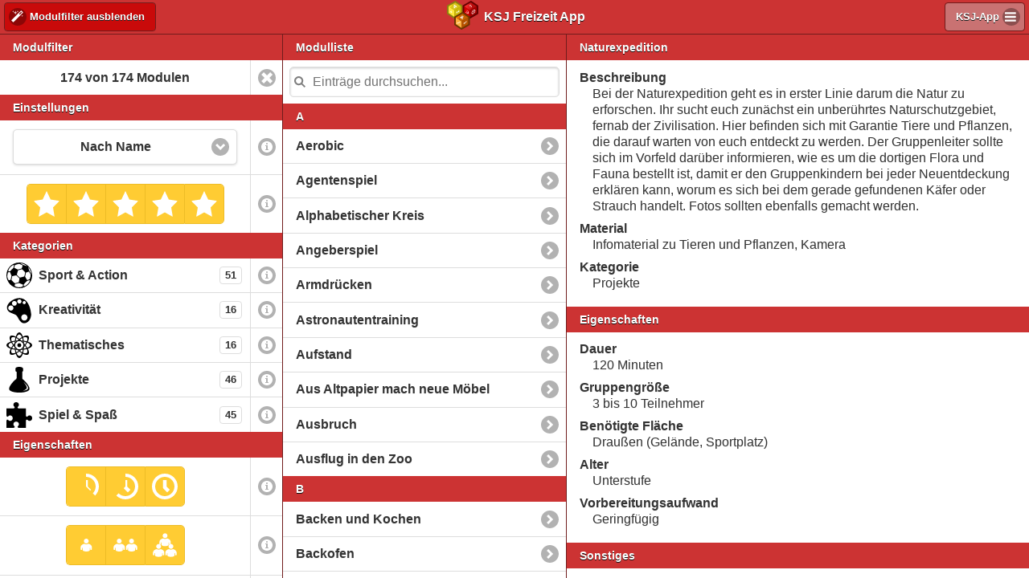

--- FILE ---
content_type: text/html; charset=UTF-8
request_url: http://ksj-app.de/71
body_size: 10209
content:
<!doctype html>
<html>
    <head>
    	<meta charset="utf-8">
        <meta name="viewport" content="width=device-width, initial-scale=1, user-scalable=no, target-densitydpi=device-dpi">
		<meta name="apple-mobile-web-app-title" content="KSJ-App">
		<meta name="apple-mobile-web-app-capable" content="yes">
		<meta name="description" content="Die KSJ Freizeit App - Eine Planungshilfe für Freizeiten und Gruppenstunden
Diese App ist ein Projekt der Katholischen Studierenden Jugend (KSJ) im Bistum Mainz. Sie soll Gruppenleitern und Jugendlichen zusätzlichen Input für Freizeiten und Gruppenstunden in der Jugendarbeit geben.

Dabei kannst du dich von einer stetig wachsenden Sammlung an verschiedensten Einheiten inspirieren lassen. Diese sind übersichtlich kategorisiert und umfangreich beschrieben." />
        <title>KSJ-App</title>
		<link rel="icon" type="image/svg+xml" href="/images/icon.svg"/>
		<link rel="alternate icon" type="image/png" href="/images/icon.png"/>
        <link rel="apple-touch-icon" href="/images/logo_ios.png"/>
		
		<!-- CSS -->
				<link rel="stylesheet" href="/includes/css/style_min.css" />
				
		<!-- JS -->
		<script src="https://www.google.com/recaptcha/api.js?render=6Ldr1oAhAAAAACApgx3Vc_qBH6k06LkahZjqKHAe" async defer></script>
		<script src="https://cdnjs.cloudflare.com/ajax/libs/jquery/1.12.4/jquery.min.js"></script>
		<script>
  (function(i,s,o,g,r,a,m){i['GoogleAnalyticsObject']=r;i[r]=i[r]||function(){
  (i[r].q=i[r].q||[]).push(arguments)},i[r].l=1*new Date();a=s.createElement(o),
  m=s.getElementsByTagName(o)[0];a.async=1;a.src=g;m.parentNode.insertBefore(a,m)
  })(window,document,'script','//www.google-analytics.com/analytics.js','ga');

  ga('create', 'UA-59173781-2', 'auto');
  ga('send', 'pageview');

</script>
<!-- Matomo -->
<script type="text/javascript">
  var _paq = _paq || [];
  /* tracker methods like "setCustomDimension" should be called before "trackPageView" */
  _paq.push(['trackPageView']);
  _paq.push(['enableLinkTracking']);
  (function() {
    var u="//ksj-app.de/piwik/";
    _paq.push(['setTrackerUrl', u+'piwik.php']);
    _paq.push(['setSiteId', '1']);
    var d=document, g=d.createElement('script'), s=d.getElementsByTagName('script')[0];
    g.type='text/javascript'; g.async=true; g.defer=true; g.src=u+'piwik.js'; s.parentNode.insertBefore(g,s);
  })();
</script>
<!-- End Matomo Code -->		<script src="https://cdnjs.cloudflare.com/ajax/libs/jquery-mobile/1.4.5/jquery.mobile.min.js"></script>
					<script src="/includes/js/script_min.js"></script>
					
    </head>
    	<body>
    	<div data-role="page" id="modules_page" class="show_filter_wide hide_filter show_detail"
			data-title="KSJ-App - Naturexpedition">
    	<!-- Header -->
<div data-role="header" id="modules_header" data-theme="b">
	<a href="#" id="back_btn" class="ui-btn-left ui-btn ui-btn-inline ui-mini ui-corner-all ui-btn-icon-left ui-icon-arrow-left">Zur&uuml;ck</a>
<a href="#" id="filter_btn" class="ui-btn-left ui-btn ui-btn-inline ui-mini ui-corner-all ui-btn-icon-left ui-icon-magic filter_auto_active"><span></span></a>
<h1>
	<div id="header_icon"></div>
	<span id="header_title">Naturexpedition</span>
	<span id="header_title_alt"></span>
</h1>
<a href="#menu_popup" data-rel="popup" id="menu_btn" class="ui-btn-right ui-btn ui-btn-inline ui-mini ui-corner-all ui-btn-icon-right ui-icon-bars">KSJ-App</a>
	
<div data-role="popup" id="menu_popup" data-transition="pop" data-arrow="t" data-position-to="#menu_btn" data-overlay-theme="a">
	<div data-role="header" data-theme="b">
		<h1>KSJ Freizeit App</h1>
		<a href="#" id="close_menu_btn" class="ui-btn-right ui-btn ui-btn-inline ui-mini ui-corner-all ui-btn-icon-right ui-icon-delete">Schlie&szlig;en</a>
	</div>
        <ul data-role="listview" data-inset="false">
            <li>
				<a class="ui-btn ui-btn-icon-left ui-icon-plus" href="/new_module">Neues Modul einreichen</a>
			</li>
            <li>
				<a class="ui-btn ui-btn-icon-left ui-icon-print print_btn" href="/views/module_print.php">Modul drucken</a>
			</li>
			<li>
				<a class="ui-btn ui-btn-icon-left ui-icon-envelope mainpopup_btn" href="/module_mail">Modul mailen</a>
			</li>
						
			<li data-role="list-divider">Benutzeroptionen</li>
						<li>
				<a class="ui-btn ui-btn-icon-left ui-icon-action mainpopup_btn" href="/login">Einloggen</a>
			</li>
						
			<li data-role="list-divider">Apps</li>
			<li><a class="ui-btn ui-btn-icon-left ui-icon-android" href="https://play.google.com/store/apps/details?id=com.goeckel.fabian.ksjapp" target="_blank">Die App im Play Store</a></li>
			<!--<li><a class="ui-btn ui-btn-icon-left ui-icon-windows" href="#">Die App im Windows Store</a></li>-->
			<li><a class="ui-btn ui-btn-icon-left ui-icon-apple mainpopup_btn" href="/ios">Die App unter iOS</a></li>
			
			<li data-role="list-divider">Info</li>
			<li><a class="ui-btn ui-btn-icon-left ui-icon-info mainpopup_btn" href="/project">&Uuml;ber dieses Projekt</a></li>
			<li><a class="ui-btn ui-btn-icon-left ui-icon-envelope mainpopup_btn" href="/contact">Eine Anfrage stellen</a></li>
			<li><a class="ui-btn ui-btn-icon-left ui-icon-magic mainpopup_btn" href="/manual">Kurzanleitung</a></li>
			<li><a class="ui-btn ui-btn-icon-left ui-icon-book mainpopup_btn" href="/about">Impressum</a></li>
        </ul>
</div></div>

	<!-- Popups -->
	<div data-role="popup" id="main_popup" data-transition="pop" data-position-to="window" data-overlay-theme="a"  class="auto_open">
	<a href="#" data-rel="back" data-role="button" data-icon="delete" data-iconpos="notext" class="ui-btn-right">Schlie&szlig;en</a>
<div data-role="header" data-theme="b">
	<h1>Herzlich Willkommen!</h1>
	<div data-role="navbar" data-iconpos="left">
		<ul>
			<li><a href="/login" class="mainpopup_btn" data-icon="action">Einloggen</a></li>
			<li><a href="#" data-rel="back" data-icon="check">Loslegen</a></li>
			<li><a href="/manual" class="mainpopup_btn" data-icon="magic">Kurzanleitung</a></li>
		</ul>
	</div>
</div>

<div role="main" class="ui-content">
<img src="images/logo_large.png" alt="Logo" style="float:left; margin:0 1em 0em 0;" /><h3>Herzlich willkommen in der KSJ Freizeit App</h3>Hier erwartet dich eine umfangreiche Sammlung an hilfreichen Modulen f&uuml;r deine Gruppenstunden und Veranstaltungen.<br /><br />
Falls du zum ersten Mal hier bist empfehlen wir dir unsere <a href="/manual" class="mainpopup_btn">kurze Einf&uuml;hrung</a>. Ansonsten kannst du dich <a href="/login" class="mainpopup_btn">einloggen</a>, oder <a href="#" data-rel="back">direkt loslegen</a>.<br /><br />Viel Spa&szlig;!
</div>	</div>

<!-- Content -->
<div data-role="content" id="modules_content">

    <!-- Panel -->
	<div id="modules_panel" class="ui-content-cells">
		<div id="modules_panel_update" class="hidden"></div>

<div data-role="popup" id="favorit_popup" class="modules_popups" data-transition="turn" data-overlay-theme="a" data-arrow="r" data-position-to="#favorit_popup_button">
	<a href="#" data-rel="back" data-role="button" data-icon="delete" data-iconpos="notext" class="ui-btn-right">Schlie&szlig;en</a>
	<ul data-role="listview" data-inset="true">
		<li data-role="list-divider">Favoriten filtern</li>
		<li>Nur deine Favoriten anzeigen</li>
	</ul>
</div>

<div data-role="popup" id="inactive_items_popup" class="modules_popups" data-transition="turn" data-overlay-theme="a" data-arrow="r" data-position-to="#inactive_items_popup_button">
	<a href="#" data-rel="back" data-role="button" data-icon="delete" data-iconpos="notext" class="ui-btn-right">Schlie&szlig;en</a>
	<ul data-role="listview" data-inset="true">
		<li data-role="list-divider">Inaktive Eintr&auml;ge anzeigen</li>
		<li>Zeigt nur Eintr&auml;ge an, welche noch nicht durch die Redaktion freigegeben wurden</li>
	</ul>
</div>

<div data-role="popup" id="ordering_popup" class="modules_popups" data-transition="turn" data-overlay-theme="a" data-arrow="r" data-position-to="#order_popup_button">
	<a href="#" data-rel="back" data-role="button" data-icon="delete" data-iconpos="notext" class="ui-btn-right">Schlie&szlig;en</a>
	<ul data-role="listview" data-inset="true">
		<li data-role="list-divider">Sortierung einstellen</li>
		<li>W&auml;hle die Reihenfolge aus, in der die<br />Module gelistet werden</li>
	</ul>
</div>

<div data-role="popup" id="rating_popup" class="modules_popups" data-transition="turn" data-overlay-theme="a" data-arrow="r" data-position-to="#rating_popup_button">
	<a href="#" data-rel="back" data-role="button" data-icon="delete" data-iconpos="notext" class="ui-btn-right">Schlie&szlig;en</a>
	<ul data-role="listview" data-inset="true">
		<li data-role="list-divider">Filtern nach Wertung</li>
		<li>Minimale Bewertung ausw&auml;hlen</li>
	</ul>
</div>

<div data-role="popup" id="cat-sport_popup" class="modules_popups" data-transition="turn" data-overlay-theme="a" data-arrow="r" data-position-to="#cat-sport_popup_button">
	<a href="#" data-rel="back" data-role="button" data-icon="delete" data-iconpos="notext" class="ui-btn-right">Schlie&szlig;en</a>
	<ul data-role="listview" data-inset="true">
		<li data-role="list-divider">Kategorie Sport & Action</li>
		<li>Hiermit bringst du dich und deine TN so richtig ins Schwitzen. Den perfekten Mix aus Sport, Spaß und Koordination findest du hier.</li>
	</ul>
</div>
<div data-role="popup" id="cat-creativity_popup" class="modules_popups" data-transition="turn" data-overlay-theme="a" data-arrow="r" data-position-to="#cat-creativity_popup_button">
	<a href="#" data-rel="back" data-role="button" data-icon="delete" data-iconpos="notext" class="ui-btn-right">Schlie&szlig;en</a>
	<ul data-role="listview" data-inset="true">
		<li data-role="list-divider">Kategorie Kreativität</li>
		<li>Basteln, backen, und viele weitere kreative Aktivitäten findest du hier.</li>
	</ul>
</div>
<div data-role="popup" id="cat-theory_popup" class="modules_popups" data-transition="turn" data-overlay-theme="a" data-arrow="r" data-position-to="#cat-theory_popup_button">
	<a href="#" data-rel="back" data-role="button" data-icon="delete" data-iconpos="notext" class="ui-btn-right">Schlie&szlig;en</a>
	<ul data-role="listview" data-inset="true">
		<li data-role="list-divider">Kategorie Thematisches</li>
		<li>Thementage, Ausflüge, politische Aktionen und vieles mehr findest du hier.</li>
	</ul>
</div>
<div data-role="popup" id="cat-project_popup" class="modules_popups" data-transition="turn" data-overlay-theme="a" data-arrow="r" data-position-to="#cat-project_popup_button">
	<a href="#" data-rel="back" data-role="button" data-icon="delete" data-iconpos="notext" class="ui-btn-right">Schlie&szlig;en</a>
	<ul data-role="listview" data-inset="true">
		<li data-role="list-divider">Kategorie Projekte</li>
		<li>Mach es zu deinem Projekt! Hier gibt es Ideen für längerfristige Aktivitäten. </li>
	</ul>
</div>
<div data-role="popup" id="cat-fun_popup" class="modules_popups" data-transition="turn" data-overlay-theme="a" data-arrow="r" data-position-to="#cat-fun_popup_button">
	<a href="#" data-rel="back" data-role="button" data-icon="delete" data-iconpos="notext" class="ui-btn-right">Schlie&szlig;en</a>
	<ul data-role="listview" data-inset="true">
		<li data-role="list-divider">Kategorie Spiel & Spaß</li>
		<li>Spiele, Nonsens und lustiges Allerlei für Jung und Alt gibt es hier.</li>
	</ul>
</div>
  

<div data-role="popup" id="duration_popup" class="modules_popups" data-transition="turn" data-overlay-theme="a" data-arrow="r" data-position-to="#duration_popup_button">
	<a href="#" data-rel="back" data-role="button" data-icon="delete" data-iconpos="notext" class="ui-btn-right">Schlie&szlig;en</a>
	<ul data-role="listview" data-inset="true">
		<li data-role="list-divider">Dauer</li>
		<li class="custom_icon_text duration_short">Kurz (bis zu 15 Minuten)</li>
		<li class="custom_icon_text duration_average">Normal (15 bis 90 Minuten)</li>
		<li class="custom_icon_text duration_long">Lange (ab 90 Minuten)</li>
	</ul>
</div>

<div data-role="popup" id="size_popup" class="modules_popups" data-transition="turn" data-overlay-theme="a" data-arrow="r" data-position-to="#size_popup_button">
	<a href="#" data-rel="back" data-role="button" data-icon="delete" data-iconpos="notext" class="ui-btn-right">Schlie&szlig;en</a>
	<ul data-role="listview" data-inset="true">
		<li data-role="list-divider">Gruppengr&ouml;&szlig;e</li>
		<li class="custom_icon_text size_small">Kleingruppe (bis zu 9 Personen)</li>
		<li class="custom_icon_text size_average">Normal (10 bis 20 Personen)</li>
		<li class="custom_icon_text size_large">Gro&szlig;gruppe (ab 21 Personen)</li>
	</ul>
</div>	

<div data-role="popup" id="area_popup" class="modules_popups" data-transition="turn" data-overlay-theme="a" data-arrow="r" data-position-to="#area_popup_button">
	<a href="#" data-rel="back" data-role="button" data-icon="delete" data-iconpos="notext" class="ui-btn-right">Schlie&szlig;en</a>
	<ul data-role="listview" data-inset="true">
		<li data-role="list-divider">Ben&ouml;tigte Fl&auml;che</li>
		<li class="custom_icon_text area_small">Wenig (Normaler Raum)</li>
		<li class="custom_icon_text area_large">Viel (Großer Raum, Turnhalle)</li>
		<li class="custom_icon_text area_outdoor">Drau&szlig;en (Gel&auml;nde, Sportplatz)</li>
		<li class="custom_icon_text area_city">Gro&szlig;raum (Stadt)</li>
	</ul>
</div>

<div data-role="popup" id="age_popup" class="modules_popups" data-transition="turn" data-overlay-theme="a" data-arrow="r" data-position-to="#age_popup_button">
	<a href="#" data-rel="back" data-role="button" data-icon="delete" data-iconpos="notext" class="ui-btn-right">Schlie&szlig;en</a>
	<ul data-role="listview" data-inset="true">
		<li data-role="list-divider">Altersgruppe</li>
		<li class="custom_icon_text age_unst">Unterstufe (10 bis 12 Jahre)</li>
		<li class="custom_icon_text age_mist">Mittelstufe (13 bis 15 Jahre)</li>
		<li class="custom_icon_text age_obst">Oberstufe (ab 15 Jahre)</li>
	</ul>
</div>

<div data-role="popup" id="prep_popup" class="modules_popups" data-transition="turn" data-overlay-theme="a" data-arrow="r" data-position-to="#prep_popup_button">
	<a href="#" data-rel="back" data-role="button" data-icon="delete" data-iconpos="notext" class="ui-btn-right">Schlie&szlig;en</a>
	<ul data-role="listview" data-inset="true">
		<li data-role="list-divider">Vorbereitungsaufwand</li>
		<li class="custom_icon_text prep_no">Keiner</li>
		<li class="custom_icon_text prep_little">Geringf&uuml;gig (bis zu 15 Minuten)</li>
		<li class="custom_icon_text prep_intense">Intensiv (mehr als 15 Minuten)</li>
	</ul>
</div>

<form>
	<ul data-role="listview" data-split-icon="info">
		<li data-role="list-divider" class="column_title">Modulfilter</li>
		<li class="no_link_item">
			<a  id="module_count">
				<div class="center">
					174 von 174 Modulen
				</div>
			</a>
			<a href="#" id="delete_filter_button" data-icon="delete"></a>
		</li>
		<li data-role="list-divider">Einstellungen</li>

		<li class="no_link_item">   
			<a>
			<select id="ordering" name="ordering">
				<option value="name" >Nach Name</option>
				<option value="category" >Nach Kategorie</option>
				<option value="rating" >Nach Wertung</option>
                <option value="date" >Nach Datum</option>
			</select>
			</a>
			<a href="#ordering_popup" id="order_popup_button" data-rel="popup">Info</a>
		</li>
		
		<li class="no_link_item">
			<a>
			<fieldset data-role="controlgroup" data-type="horizontal" class="center" name="rating" id="rating">
				<label class="custom_icon star" for="check_star_1"></label>
				<input name="check_star_1" id="check_star_1" class="check_star" type="checkbox" checked >
				<label class="custom_icon star" for="check_star_2"></label>
				<input name="check_star_2" id="check_star_2" class="check_star" type="checkbox" checked >
				<label class="custom_icon star" for="check_star_3"></label>
				<input name="check_star_3" id="check_star_3" class="check_star" type="checkbox" checked >
				<label class="custom_icon star" for="check_star_4"></label>
				<input name="check_star_4" id="check_star_4" class="check_star" type="checkbox" checked >
				<label class="custom_icon star" for="check_star_5"></label>
				<input name="check_star_5" id="check_star_5" class="check_star" type="checkbox" checked >
			</fieldset>
			</a>
			<a href="#rating_popup" id="rating_popup_button" data-rel="popup">Info</a>
		</li>
		
		<li data-role="list-divider">Kategorien</li>
		<li class="panel_categories">
			<a href="#" id="cat_1" class="custom_icon_text cat_sport">
				Sport & Action<span class="ui-li-count">51</span>
			</a>
			<a href="#cat-sport_popup" id="cat-sport_popup_button" data-rel="popup">Info</a>
		</li>
		<li class="panel_categories">
			<a href="#" id="cat_2" class="custom_icon_text cat_creativity">
				Kreativität<span class="ui-li-count">16</span>
			</a>
			<a href="#cat-creativity_popup" id="cat-creativity_popup_button" data-rel="popup">Info</a>
		</li>
		<li class="panel_categories">
			<a href="#" id="cat_3" class="custom_icon_text cat_theory">
				Thematisches<span class="ui-li-count">16</span>
			</a>
			<a href="#cat-theory_popup" id="cat-theory_popup_button" data-rel="popup">Info</a>
		</li>
		<li class="panel_categories">
			<a href="#" id="cat_4" class="custom_icon_text cat_project">
				Projekte<span class="ui-li-count">46</span>
			</a>
			<a href="#cat-project_popup" id="cat-project_popup_button" data-rel="popup">Info</a>
		</li>
		<li class="panel_categories">
			<a href="#" id="cat_5" class="custom_icon_text cat_fun">
				Spiel & Spaß<span class="ui-li-count">45</span>
			</a>
			<a href="#cat-fun_popup" id="cat-fun_popup_button" data-rel="popup">Info</a>
		</li>
  
		<li data-role="list-divider">Eigenschaften</li>
		<li class="no_link_item">
			<a>
				<fieldset data-role="controlgroup" data-type="horizontal" class="center">
					<input name="duration_short" id="duration_short" type="checkbox" checked>
					<label for="duration_short" class="custom_icon duration_short"></label>
					<input name="duration_average" id="duration_average" type="checkbox" checked>
					<label for="duration_average" class="custom_icon duration_average"></label>
					<input name="duration_long" id="duration_long" type="checkbox" checked>
					<label for="duration_long" class="custom_icon duration_long"></label>
				</fieldset>
			</a>
			<a href="#duration_popup" id="duration_popup_button" data-rel="popup">Info</a>
		</li>
		
		<li class="no_link_item">
			<a>
				<fieldset data-role="controlgroup" data-type="horizontal" class="center">
					<input name="size_small" id="size_small" type="checkbox" checked>
					<label for="size_small" class="custom_icon size_small"></label>
					<input name="size_average" id="size_average" type="checkbox" checked>
					<label for="size_average" class="custom_icon size_average"></label>
					<input name="size_large" id="size_large" type="checkbox" checked>
					<label for="size_large" class="custom_icon size_large"></label>
				</fieldset>
			</a>
			<a href="#size_popup" id="size_popup_button" data-rel="popup">Info</a>
		</li>	
		
		<li class="no_link_item">
			<a>
				<fieldset data-role="controlgroup" data-type="horizontal" class="center">
					<input name="area_small" id="area_small" type="checkbox" checked>
					<label for="area_small" class="custom_icon area_small"></label>
					<input name="area_large" id="area_large" type="checkbox" checked>
					<label for="area_large" class="custom_icon area_large"></label>
					<input name="area_outdoor" id="area_outdoor" type="checkbox" checked>
					<label for="area_outdoor" class="custom_icon area_outdoor"></label>
					<input name="area_city" id="area_city" type="checkbox" checked>
					<label for="area_city" class="custom_icon area_city"></label>
				</fieldset>
			</a>
			<a href="#area_popup" id="area_popup_button" data-rel="popup">Info</a>
		</li>
			
		<li class="no_link_item">
			<a>
				<fieldset data-role="controlgroup" data-type="horizontal" class="center">
					<input name="age_unst" id="age_unst" type="checkbox" checked>
					<label for="age_unst" class="custom_icon age_unst"></label>
					<input name="age_mist" id="age_mist" type="checkbox" checked>
					<label for="age_mist" class="custom_icon age_mist"></label>
					<input name="age_obst" id="age_obst" type="checkbox" checked>
					<label for="age_obst" class="custom_icon age_obst"></label>
				</fieldset>
			</a>
			<a href="#age_popup" id="age_popup_button" data-rel="popup">Info</a>
		</li>
			
		<li class="no_link_item">
			<a>
				<fieldset data-role="controlgroup" data-type="horizontal" class="center">
					<input name="prep_no" id="prep_no" type="checkbox" checked>
					<label for="prep_no" class="custom_icon prep_no"></label>
					<input name="prep_little" id="prep_little" type="checkbox" checked>
					<label for="prep_little" class="custom_icon prep_little"></label>
					<input name="prep_intense" id="prep_intense" type="checkbox" checked>
					<label for="prep_intense" class="custom_icon prep_intense"></label>
				</fieldset>
			</a>
			<a href="#prep_popup" id="prep_popup_button" data-rel="popup">Info</a>
		</li>
	</ul>
</form>
	</div>
    
    <!-- Modules list -->
    <div id="modules_list" class="ui-content-cells">
		<ul id="modules_listview" data-role="listview" class="column_title">
	<li data-role="list-divider">Modulliste</li>
</ul>
	
<ul id="modules_listview" data-role="listview" data-autodividers="true" data-filter="true"
	data-filter-placeholder="Eintr&auml;ge durchsuchen...">
	<li>
		<a class="load_modules_detail" id="lmd_20" href="/20" data-id="20" data-name="Aerobic" data-fav="0" data-active="0">
			Aerobic		</a>
	</li>
	<li>
		<a class="load_modules_detail" id="lmd_172" href="/172" data-id="172" data-name="Agentenspiel" data-fav="0" data-active="0">
			Agentenspiel		</a>
	</li>
	<li>
		<a class="load_modules_detail" id="lmd_36" href="/36" data-id="36" data-name="Alphabetischer Kreis" data-fav="0" data-active="0">
			Alphabetischer Kreis		</a>
	</li>
	<li>
		<a class="load_modules_detail" id="lmd_56" href="/56" data-id="56" data-name="Angeberspiel" data-fav="0" data-active="0">
			Angeberspiel		</a>
	</li>
	<li>
		<a class="load_modules_detail" id="lmd_22" href="/22" data-id="22" data-name="Armdrücken" data-fav="0" data-active="0">
			Armdrücken		</a>
	</li>
	<li>
		<a class="load_modules_detail" id="lmd_177" href="/177" data-id="177" data-name="Astronautentraining" data-fav="0" data-active="0">
			Astronautentraining		</a>
	</li>
	<li>
		<a class="load_modules_detail" id="lmd_44" href="/44" data-id="44" data-name="Aufstand" data-fav="0" data-active="0">
			Aufstand		</a>
	</li>
	<li>
		<a class="load_modules_detail" id="lmd_13" href="/13" data-id="13" data-name="Aus Altpapier mach neue Möbel" data-fav="0" data-active="0">
			Aus Altpapier mach neue Möbel			<div class="ui-li-count rating-icons">
				<div class="custom_icon custom_icon_small star"></div>				<div class="custom_icon custom_icon_small star"></div>				<div class="custom_icon custom_icon_small star"></div>				<div class="custom_icon custom_icon_small star"></div>				<div class="custom_icon custom_icon_small star-inactive"></div>			</div>
		</a>
	</li>
	<li>
		<a class="load_modules_detail" id="lmd_45" href="/45" data-id="45" data-name="Ausbruch" data-fav="0" data-active="0">
			Ausbruch		</a>
	</li>
	<li>
		<a class="load_modules_detail" id="lmd_48" href="/48" data-id="48" data-name="Ausflug in den Zoo" data-fav="0" data-active="0">
			Ausflug in den Zoo		</a>
	</li>
	<li>
		<a class="load_modules_detail" id="lmd_164" href="/164" data-id="164" data-name="Backen und Kochen" data-fav="0" data-active="0">
			Backen und Kochen		</a>
	</li>
	<li>
		<a class="load_modules_detail" id="lmd_57" href="/57" data-id="57" data-name="Backofen" data-fav="0" data-active="0">
			Backofen		</a>
	</li>
	<li>
		<a class="load_modules_detail" id="lmd_27" href="/27" data-id="27" data-name="Badminton" data-fav="0" data-active="0">
			Badminton		</a>
	</li>
	<li>
		<a class="load_modules_detail" id="lmd_43" href="/43" data-id="43" data-name="Bakterien" data-fav="0" data-active="0">
			Bakterien		</a>
	</li>
	<li>
		<a class="load_modules_detail" id="lmd_127" href="/127" data-id="127" data-name="Ball von der Wand" data-fav="0" data-active="0">
			Ball von der Wand		</a>
	</li>
	<li>
		<a class="load_modules_detail" id="lmd_23" href="/23" data-id="23" data-name="Basketball" data-fav="0" data-active="0">
			Basketball		</a>
	</li>
	<li>
		<a class="load_modules_detail" id="lmd_67" href="/67" data-id="67" data-name="Bauernhof besuchen" data-fav="0" data-active="0">
			Bauernhof besuchen		</a>
	</li>
	<li>
		<a class="load_modules_detail" id="lmd_50" href="/50" data-id="50" data-name="Baum pflanzen" data-fav="0" data-active="0">
			Baum pflanzen		</a>
	</li>
	<li>
		<a class="load_modules_detail" id="lmd_70" href="/70" data-id="70" data-name="Baumhaus bauen" data-fav="0" data-active="0">
			Baumhaus bauen		</a>
	</li>
	<li>
		<a class="load_modules_detail" id="lmd_58" href="/58" data-id="58" data-name="Begriff und Erklärung" data-fav="0" data-active="0">
			Begriff und Erklärung		</a>
	</li>
	<li>
		<a class="load_modules_detail" id="lmd_78" href="/78" data-id="78" data-name="Berufsvorbereitung" data-fav="0" data-active="0">
			Berufsvorbereitung		</a>
	</li>
	<li>
		<a class="load_modules_detail" id="lmd_92" href="/92" data-id="92" data-name="Besichtigung der Feuerwache/Polizei" data-fav="0" data-active="0">
			Besichtigung der Feuerwache/Polizei		</a>
	</li>
	<li>
		<a class="load_modules_detail" id="lmd_75" href="/75" data-id="75" data-name="Besuch einer politischen Institution inkl. Interview" data-fav="0" data-active="0">
			Besuch einer politischen Institution inkl. Interview		</a>
	</li>
	<li>
		<a class="load_modules_detail" id="lmd_154" href="/154" data-id="154" data-name="Bibel-Background 1" data-fav="0" data-active="0">
			Bibel-Background 1		</a>
	</li>
	<li>
		<a class="load_modules_detail" id="lmd_155" href="/155" data-id="155" data-name="Bibel-Background 2" data-fav="0" data-active="0">
			Bibel-Background 2		</a>
	</li>
	<li>
		<a class="load_modules_detail" id="lmd_152" href="/152" data-id="152" data-name="Bibel-Wettbewerb" data-fav="0" data-active="0">
			Bibel-Wettbewerb		</a>
	</li>
	<li>
		<a class="load_modules_detail" id="lmd_153" href="/153" data-id="153" data-name="Bibelquiz" data-fav="0" data-active="0">
			Bibelquiz		</a>
	</li>
	<li>
		<a class="load_modules_detail" id="lmd_86" href="/86" data-id="86" data-name="Bier brauen " data-fav="0" data-active="0">
			Bier brauen 		</a>
	</li>
	<li>
		<a class="load_modules_detail" id="lmd_25" href="/25" data-id="25" data-name="Blindenfußball" data-fav="0" data-active="0">
			Blindenfußball		</a>
	</li>
	<li>
		<a class="load_modules_detail" id="lmd_42" href="/42" data-id="42" data-name="Blinder Storch" data-fav="0" data-active="0">
			Blinder Storch		</a>
	</li>
	<li>
		<a class="load_modules_detail" id="lmd_19" href="/19" data-id="19" data-name="Boccia/Boule/Pétanque" data-fav="0" data-active="0">
			Boccia/Boule/Pétanque		</a>
	</li>
	<li>
		<a class="load_modules_detail" id="lmd_35" href="/35" data-id="35" data-name="Bootschen" data-fav="0" data-active="0">
			Bootschen		</a>
	</li>
	<li>
		<a class="load_modules_detail" id="lmd_26" href="/26" data-id="26" data-name="Brennball" data-fav="0" data-active="0">
			Brennball		</a>
	</li>
	<li>
		<a class="load_modules_detail" id="lmd_93" href="/93" data-id="93" data-name="Bücher-/Kleiderflohmarkt" data-fav="0" data-active="0">
			Bücher-/Kleiderflohmarkt		</a>
	</li>
	<li>
		<a class="load_modules_detail" id="lmd_157" href="/157" data-id="157" data-name="Bühne frei, jetzt wird beschattet! Die Theatereinheit! Einheit 2" data-fav="0" data-active="0">
			Bühne frei, jetzt wird beschattet! Die Theatereinheit! Einheit 2		</a>
	</li>
	<li>
		<a class="load_modules_detail" id="lmd_159" href="/159" data-id="159" data-name="Bühne frei, jetzt wird gespielt... oder doch eingefroren! Die Theatereinheit! Einheit 4" data-fav="0" data-active="0">
			Bühne frei, jetzt wird gespielt... oder doch eingefroren! Die Theatereinheit! Einheit 4		</a>
	</li>
	<li>
		<a class="load_modules_detail" id="lmd_156" href="/156" data-id="156" data-name="Bühne frei, jetzt wird geträumt! Die Theatereinheit! Einheit 1" data-fav="0" data-active="0">
			Bühne frei, jetzt wird geträumt! Die Theatereinheit! Einheit 1		</a>
	</li>
	<li>
		<a class="load_modules_detail" id="lmd_158" href="/158" data-id="158" data-name="Bühne frei, jetzt wird geübt! Die Theatereinheit! Einheit 3" data-fav="0" data-active="0">
			Bühne frei, jetzt wird geübt! Die Theatereinheit! Einheit 3		</a>
	</li>
	<li>
		<a class="load_modules_detail" id="lmd_59" href="/59" data-id="59" data-name="Centspiel" data-fav="0" data-active="0">
			Centspiel		</a>
	</li>
	<li>
		<a class="load_modules_detail" id="lmd_131" href="/131" data-id="131" data-name="Chinesische Mauer" data-fav="0" data-active="0">
			Chinesische Mauer			<div class="ui-li-count rating-icons">
				<div class="custom_icon custom_icon_small star"></div>				<div class="custom_icon custom_icon_small star"></div>				<div class="custom_icon custom_icon_small star"></div>				<div class="custom_icon custom_icon_small star-inactive"></div>				<div class="custom_icon custom_icon_small star-inactive"></div>			</div>
		</a>
	</li>
	<li>
		<a class="load_modules_detail" id="lmd_120" href="/120" data-id="120" data-name="Containern" data-fav="0" data-active="0">
			Containern		</a>
	</li>
	<li>
		<a class="load_modules_detail" id="lmd_139" href="/139" data-id="139" data-name="Cowboy & Indianer" data-fav="0" data-active="0">
			Cowboy & Indianer		</a>
	</li>
	<li>
		<a class="load_modules_detail" id="lmd_174" href="/174" data-id="174" data-name="Das Mörderspiel" data-fav="0" data-active="0">
			Das Mörderspiel		</a>
	</li>
	<li>
		<a class="load_modules_detail" id="lmd_194" href="/194" data-id="194" data-name="Das Mörderspiel (Variante 2)" data-fav="0" data-active="0">
			Das Mörderspiel (Variante 2)		</a>
	</li>
	<li>
		<a class="load_modules_detail" id="lmd_193" href="/193" data-id="193" data-name="Deals" data-fav="0" data-active="0">
			Deals			<div class="ui-li-count rating-icons">
				<div class="custom_icon custom_icon_small star"></div>				<div class="custom_icon custom_icon_small star"></div>				<div class="custom_icon custom_icon_small star"></div>				<div class="custom_icon custom_icon_small star"></div>				<div class="custom_icon custom_icon_small star"></div>			</div>
		</a>
	</li>
	<li>
		<a class="load_modules_detail" id="lmd_96" href="/96" data-id="96" data-name="Dein Leben - dein Film: Wer bin ich?" data-fav="0" data-active="0">
			Dein Leben - dein Film: Wer bin ich?			<div class="ui-li-count rating-icons">
				<div class="custom_icon custom_icon_small star"></div>				<div class="custom_icon custom_icon_small star"></div>				<div class="custom_icon custom_icon_small star"></div>				<div class="custom_icon custom_icon_small star"></div>				<div class="custom_icon custom_icon_small star"></div>			</div>
		</a>
	</li>
	<li>
		<a class="load_modules_detail" id="lmd_7" href="/7" data-id="7" data-name="Der blinde Mathematiker" data-fav="0" data-active="0">
			Der blinde Mathematiker		</a>
	</li>
	<li>
		<a class="load_modules_detail" id="lmd_151" href="/151" data-id="151" data-name="Der Restaurant-Sketch" data-fav="0" data-active="0">
			Der Restaurant-Sketch		</a>
	</li>
	<li>
		<a class="load_modules_detail" id="lmd_161" href="/161" data-id="161" data-name="Die Natur erleben! Die Weltreise durch den Wald" data-fav="0" data-active="0">
			Die Natur erleben! Die Weltreise durch den Wald		</a>
	</li>
	<li>
		<a class="load_modules_detail" id="lmd_132" href="/132" data-id="132" data-name="Drachenkampf" data-fav="0" data-active="0">
			Drachenkampf		</a>
	</li>
	<li>
		<a class="load_modules_detail" id="lmd_60" href="/60" data-id="60" data-name="Drachenschwanzjagd" data-fav="0" data-active="0">
			Drachenschwanzjagd			<div class="ui-li-count rating-icons">
				<div class="custom_icon custom_icon_small star"></div>				<div class="custom_icon custom_icon_small star"></div>				<div class="custom_icon custom_icon_small star"></div>				<div class="custom_icon custom_icon_small star"></div>				<div class="custom_icon custom_icon_small star"></div>			</div>
		</a>
	</li>
	<li>
		<a class="load_modules_detail" id="lmd_87" href="/87" data-id="87" data-name="EDV Fort- und Weiterbildung" data-fav="0" data-active="0">
			EDV Fort- und Weiterbildung		</a>
	</li>
	<li>
		<a class="load_modules_detail" id="lmd_3" href="/3" data-id="3" data-name="Eierlaufen" data-fav="0" data-active="0">
			Eierlaufen		</a>
	</li>
	<li>
		<a class="load_modules_detail" id="lmd_81" href="/81" data-id="81" data-name="Ein Leben ohne Wasser und Strom" data-fav="0" data-active="0">
			Ein Leben ohne Wasser und Strom		</a>
	</li>
	<li>
		<a class="load_modules_detail" id="lmd_148" href="/148" data-id="148" data-name="Eine Reise in den Dschungel" data-fav="0" data-active="0">
			Eine Reise in den Dschungel		</a>
	</li>
	<li>
		<a class="load_modules_detail" id="lmd_12" href="/12" data-id="12" data-name="Eis Eis Eis" data-fav="0" data-active="0">
			Eis Eis Eis		</a>
	</li>
	<li>
		<a class="load_modules_detail" id="lmd_146" href="/146" data-id="146" data-name="Eisenbahn bei Nacht" data-fav="0" data-active="0">
			Eisenbahn bei Nacht			<div class="ui-li-count rating-icons">
				<div class="custom_icon custom_icon_small star"></div>				<div class="custom_icon custom_icon_small star"></div>				<div class="custom_icon custom_icon_small star"></div>				<div class="custom_icon custom_icon_small star"></div>				<div class="custom_icon custom_icon_small star"></div>			</div>
		</a>
	</li>
	<li>
		<a class="load_modules_detail" id="lmd_125" href="/125" data-id="125" data-name="Erste Hilfe Spiel" data-fav="0" data-active="0">
			Erste Hilfe Spiel		</a>
	</li>
	<li>
		<a class="load_modules_detail" id="lmd_2" href="/2" data-id="2" data-name="Extrembügeln" data-fav="0" data-active="0">
			Extrembügeln		</a>
	</li>
	<li>
		<a class="load_modules_detail" id="lmd_69" href="/69" data-id="69" data-name="Fahrzeugbau" data-fav="0" data-active="0">
			Fahrzeugbau		</a>
	</li>
	<li>
		<a class="load_modules_detail" id="lmd_61" href="/61" data-id="61" data-name="Faxversand" data-fav="0" data-active="0">
			Faxversand		</a>
	</li>
	<li>
		<a class="load_modules_detail" id="lmd_79" href="/79" data-id="79" data-name="Film nachspielen" data-fav="0" data-active="0">
			Film nachspielen		</a>
	</li>
	<li>
		<a class="load_modules_detail" id="lmd_115" href="/115" data-id="115" data-name="Filmanalyse" data-fav="0" data-active="0">
			Filmanalyse		</a>
	</li>
	<li>
		<a class="load_modules_detail" id="lmd_95" href="/95" data-id="95" data-name="Filmprojekt" data-fav="0" data-active="0">
			Filmprojekt		</a>
	</li>
	<li>
		<a class="load_modules_detail" id="lmd_28" href="/28" data-id="28" data-name="Fingerhakeln" data-fav="0" data-active="0">
			Fingerhakeln			<div class="ui-li-count rating-icons">
				<div class="custom_icon custom_icon_small star"></div>				<div class="custom_icon custom_icon_small star"></div>				<div class="custom_icon custom_icon_small star"></div>				<div class="custom_icon custom_icon_small star"></div>				<div class="custom_icon custom_icon_small star"></div>			</div>
		</a>
	</li>
	<li>
		<a class="load_modules_detail" id="lmd_144" href="/144" data-id="144" data-name="Flamingoschubsen" data-fav="0" data-active="0">
			Flamingoschubsen		</a>
	</li>
	<li>
		<a class="load_modules_detail" id="lmd_63" href="/63" data-id="63" data-name="Flaschensteigen" data-fav="0" data-active="0">
			Flaschensteigen		</a>
	</li>
	<li>
		<a class="load_modules_detail" id="lmd_117" href="/117" data-id="117" data-name="Flucht - was bedeutet das? - Straßentheater" data-fav="0" data-active="0">
			Flucht - was bedeutet das? - Straßentheater		</a>
	</li>
	<li>
		<a class="load_modules_detail" id="lmd_51" href="/51" data-id="51" data-name="Foto-Story" data-fav="0" data-active="0">
			Foto-Story		</a>
	</li>
	<li>
		<a class="load_modules_detail" id="lmd_1" href="/1" data-id="1" data-name="Fußball Extended" data-fav="0" data-active="0">
			Fußball Extended		</a>
	</li>
	<li>
		<a class="load_modules_detail" id="lmd_134" href="/134" data-id="134" data-name="Fußball Rugby" data-fav="0" data-active="0">
			Fußball Rugby		</a>
	</li>
	<li>
		<a class="load_modules_detail" id="lmd_29" href="/29" data-id="29" data-name="Fußballtennis" data-fav="0" data-active="0">
			Fußballtennis		</a>
	</li>
	<li>
		<a class="load_modules_detail" id="lmd_94" href="/94" data-id="94" data-name="Gemüseanbau" data-fav="0" data-active="0">
			Gemüseanbau		</a>
	</li>
	<li>
		<a class="load_modules_detail" id="lmd_88" href="/88" data-id="88" data-name="Gendertag" data-fav="0" data-active="0">
			Gendertag		</a>
	</li>
	<li>
		<a class="load_modules_detail" id="lmd_187" href="/187" data-id="187" data-name="Gestalte deine eigene Gruppenstunde" data-fav="0" data-active="0">
			Gestalte deine eigene Gruppenstunde		</a>
	</li>
	<li>
		<a class="load_modules_detail" id="lmd_8" href="/8" data-id="8" data-name="Gordischer Knoten" data-fav="0" data-active="0">
			Gordischer Knoten			<div class="ui-li-count rating-icons">
				<div class="custom_icon custom_icon_small star"></div>				<div class="custom_icon custom_icon_small star"></div>				<div class="custom_icon custom_icon_small star"></div>				<div class="custom_icon custom_icon_small star"></div>				<div class="custom_icon custom_icon_small star-inactive"></div>			</div>
		</a>
	</li>
	<li>
		<a class="load_modules_detail" id="lmd_113" href="/113" data-id="113" data-name="Gruppenraum/Lagerraum aufräumen und verschönern" data-fav="0" data-active="0">
			Gruppenraum/Lagerraum aufräumen und verschönern		</a>
	</li>
	<li>
		<a class="load_modules_detail" id="lmd_162" href="/162" data-id="162" data-name="Gruppenraumgestaltung" data-fav="0" data-active="0">
			Gruppenraumgestaltung		</a>
	</li>
	<li>
		<a class="load_modules_detail" id="lmd_160" href="/160" data-id="160" data-name="Gruppenstunde zu den Festen im Kirchenjahr" data-fav="0" data-active="0">
			Gruppenstunde zu den Festen im Kirchenjahr		</a>
	</li>
	<li>
		<a class="load_modules_detail" id="lmd_72" href="/72" data-id="72" data-name="Gruppenstunden Zeitschrift" data-fav="0" data-active="0">
			Gruppenstunden Zeitschrift		</a>
	</li>
	<li>
		<a class="load_modules_detail" id="lmd_9" href="/9" data-id="9" data-name="Gummibärchenwürfeln" data-fav="0" data-active="0">
			Gummibärchenwürfeln		</a>
	</li>
	<li>
		<a class="load_modules_detail" id="lmd_18" href="/18" data-id="18" data-name="Gummistiefelweitwerfen" data-fav="0" data-active="0">
			Gummistiefelweitwerfen		</a>
	</li>
	<li>
		<a class="load_modules_detail" id="lmd_17" href="/17" data-id="17" data-name="Handyhüllen basteln" data-fav="0" data-active="0">
			Handyhüllen basteln		</a>
	</li>
	<li>
		<a class="load_modules_detail" id="lmd_175" href="/175" data-id="175" data-name="Harry Potter Tag" data-fav="0" data-active="0">
			Harry Potter Tag		</a>
	</li>
	<li>
		<a class="load_modules_detail" id="lmd_170" href="/170" data-id="170" data-name="Hawaii-Abend" data-fav="0" data-active="0">
			Hawaii-Abend		</a>
	</li>
	<li>
		<a class="load_modules_detail" id="lmd_121" href="/121" data-id="121" data-name="Hot Spots: Mit GPS auf Schnitzeljagd" data-fav="0" data-active="0">
			Hot Spots: Mit GPS auf Schnitzeljagd			<div class="ui-li-count rating-icons">
				<div class="custom_icon custom_icon_small star"></div>				<div class="custom_icon custom_icon_small star-inactive"></div>				<div class="custom_icon custom_icon_small star-inactive"></div>				<div class="custom_icon custom_icon_small star-inactive"></div>				<div class="custom_icon custom_icon_small star-inactive"></div>			</div>
		</a>
	</li>
	<li>
		<a class="load_modules_detail" id="lmd_145" href="/145" data-id="145" data-name="Indonesische Welle" data-fav="0" data-active="0">
			Indonesische Welle		</a>
	</li>
	<li>
		<a class="load_modules_detail" id="lmd_100" href="/100" data-id="100" data-name="Inka-Spiel: Kooperationsspiel" data-fav="0" data-active="0">
			Inka-Spiel: Kooperationsspiel			<div class="ui-li-count rating-icons">
				<div class="custom_icon custom_icon_small star"></div>				<div class="custom_icon custom_icon_small star"></div>				<div class="custom_icon custom_icon_small star"></div>				<div class="custom_icon custom_icon_small star-inactive"></div>				<div class="custom_icon custom_icon_small star-inactive"></div>			</div>
		</a>
	</li>
	<li>
		<a class="load_modules_detail" id="lmd_74" href="/74" data-id="74" data-name="Internationale Küche" data-fav="0" data-active="0">
			Internationale Küche		</a>
	</li>
	<li>
		<a class="load_modules_detail" id="lmd_73" href="/73" data-id="73" data-name="Kalender basteln" data-fav="0" data-active="0">
			Kalender basteln		</a>
	</li>
	<li>
		<a class="load_modules_detail" id="lmd_114" href="/114" data-id="114" data-name="Kirchenbesichtigung" data-fav="0" data-active="0">
			Kirchenbesichtigung		</a>
	</li>
	<li>
		<a class="load_modules_detail" id="lmd_91" href="/91" data-id="91" data-name="Kita/Schule unterstützen" data-fav="0" data-active="0">
			Kita/Schule unterstützen		</a>
	</li>
	<li>
		<a class="load_modules_detail" id="lmd_11" href="/11" data-id="11" data-name="Kleidung batiken " data-fav="0" data-active="0">
			Kleidung batiken 		</a>
	</li>
	<li>
		<a class="load_modules_detail" id="lmd_14" href="/14" data-id="14" data-name="Kleine Eiernachrichten" data-fav="0" data-active="0">
			Kleine Eiernachrichten		</a>
	</li>
	<li>
		<a class="load_modules_detail" id="lmd_47" href="/47" data-id="47" data-name="Klospiel" data-fav="0" data-active="0">
			Klospiel		</a>
	</li>
	<li>
		<a class="load_modules_detail" id="lmd_118" href="/118" data-id="118" data-name="Kochtöpfe der Welt" data-fav="0" data-active="0">
			Kochtöpfe der Welt		</a>
	</li>
	<li>
		<a class="load_modules_detail" id="lmd_112" href="/112" data-id="112" data-name="Kommunikation ohne Sprache" data-fav="0" data-active="0">
			Kommunikation ohne Sprache		</a>
	</li>
	<li>
		<a class="load_modules_detail" id="lmd_165" href="/165" data-id="165" data-name="Lagerturm bauen" data-fav="0" data-active="0">
			Lagerturm bauen		</a>
	</li>
	<li>
		<a class="load_modules_detail" id="lmd_188" href="/188" data-id="188" data-name="Mammut Playboy Spiel" data-fav="0" data-active="0">
			Mammut Playboy Spiel		</a>
	</li>
	<li>
		<a class="load_modules_detail" id="lmd_140" href="/140" data-id="140" data-name="Mattenspiel" data-fav="0" data-active="0">
			Mattenspiel		</a>
	</li>
	<li>
		<a class="load_modules_detail" id="lmd_90" href="/90" data-id="90" data-name="Meinungsforschung zum Thema Religion" data-fav="0" data-active="0">
			Meinungsforschung zum Thema Religion		</a>
	</li>
	<li>
		<a class="load_modules_detail" id="lmd_21" href="/21" data-id="21" data-name="Minigolf" data-fav="0" data-active="0">
			Minigolf		</a>
	</li>
	<li>
		<a class="load_modules_detail" id="lmd_46" href="/46" data-id="46" data-name="Moleküle" data-fav="0" data-active="0">
			Moleküle		</a>
	</li>
	<li>
		<a class="load_modules_detail" id="lmd_101" href="/101" data-id="101" data-name="Mondfahrt" data-fav="0" data-active="0">
			Mondfahrt		</a>
	</li>
	<li>
		<a class="load_modules_detail" id="lmd_124" href="/124" data-id="124" data-name="Monsterspiel" data-fav="0" data-active="0">
			Monsterspiel		</a>
	</li>
	<li>
		<a class="load_modules_detail" id="lmd_102" href="/102" data-id="102" data-name="Mord in der Disco" data-fav="0" data-active="0">
			Mord in der Disco		</a>
	</li>
	<li>
		<a class="load_modules_detail" id="lmd_68" href="/68" data-id="68" data-name="Müllaufräumaktion" data-fav="0" data-active="0">
			Müllaufräumaktion		</a>
	</li>
	<li>
		<a class="load_modules_detail" id="lmd_15" href="/15" data-id="15" data-name="Nachhaltiger Kräutergarten " data-fav="0" data-active="0">
			Nachhaltiger Kräutergarten 		</a>
	</li>
	<li>
		<a class="load_modules_detail" id="lmd_176" href="/176" data-id="176" data-name="Nacht-Geländespiel" data-fav="0" data-active="0">
			Nacht-Geländespiel		</a>
	</li>
	<li>
		<a class="load_modules_detail" id="lmd_103" href="/103" data-id="103" data-name="Nageln" data-fav="0" data-active="0">
			Nageln		</a>
	</li>
	<li>
		<a class="load_modules_detail set_active" id="lmd_71" href="/71" data-id="71" data-name="Naturexpedition" data-fav="0" data-active="0">
			Naturexpedition		</a>
	</li>
	<li>
		<a class="load_modules_detail" id="lmd_191" href="/191" data-id="191" data-name="Ninja" data-fav="0" data-active="0">
			Ninja		</a>
	</li>
	<li>
		<a class="load_modules_detail" id="lmd_143" href="/143" data-id="143" data-name="Oma, Jäger und Löwe" data-fav="0" data-active="0">
			Oma, Jäger und Löwe		</a>
	</li>
	<li>
		<a class="load_modules_detail" id="lmd_80" href="/80" data-id="80" data-name="Orchester" data-fav="0" data-active="0">
			Orchester		</a>
	</li>
	<li>
		<a class="load_modules_detail" id="lmd_30" href="/30" data-id="30" data-name="Paintball" data-fav="0" data-active="0">
			Paintball		</a>
	</li>
	<li>
		<a class="load_modules_detail" id="lmd_163" href="/163" data-id="163" data-name="Pantomime" data-fav="0" data-active="0">
			Pantomime			<div class="ui-li-count rating-icons">
				<div class="custom_icon custom_icon_small star"></div>				<div class="custom_icon custom_icon_small star"></div>				<div class="custom_icon custom_icon_small star"></div>				<div class="custom_icon custom_icon_small star"></div>				<div class="custom_icon custom_icon_small star"></div>			</div>
		</a>
	</li>
	<li>
		<a class="load_modules_detail" id="lmd_168" href="/168" data-id="168" data-name="Paulinchen" data-fav="0" data-active="0">
			Paulinchen		</a>
	</li>
	<li>
		<a class="load_modules_detail" id="lmd_5" href="/5" data-id="5" data-name="Persönlichkeiten-Ralley" data-fav="0" data-active="0">
			Persönlichkeiten-Ralley		</a>
	</li>
	<li>
		<a class="load_modules_detail" id="lmd_62" href="/62" data-id="62" data-name="Pfennigverstecken" data-fav="0" data-active="0">
			Pfennigverstecken		</a>
	</li>
	<li>
		<a class="load_modules_detail" id="lmd_119" href="/119" data-id="119" data-name="Pimp a bike" data-fav="0" data-active="0">
			Pimp a bike		</a>
	</li>
	<li>
		<a class="load_modules_detail" id="lmd_89" href="/89" data-id="89" data-name="Politische Meinungsforschung" data-fav="0" data-active="0">
			Politische Meinungsforschung		</a>
	</li>
	<li>
		<a class="load_modules_detail" id="lmd_137" href="/137" data-id="137" data-name="Räum dein Zimmer auf!!!" data-fav="0" data-active="0">
			Räum dein Zimmer auf!!!		</a>
	</li>
	<li>
		<a class="load_modules_detail" id="lmd_116" href="/116" data-id="116" data-name="Regenwald Projekt" data-fav="0" data-active="0">
			Regenwald Projekt		</a>
	</li>
	<li>
		<a class="load_modules_detail" id="lmd_104" href="/104" data-id="104" data-name="Regierungsspiel" data-fav="0" data-active="0">
			Regierungsspiel		</a>
	</li>
	<li>
		<a class="load_modules_detail" id="lmd_77" href="/77" data-id="77" data-name="Reise in die Vergangenheit" data-fav="0" data-active="0">
			Reise in die Vergangenheit		</a>
	</li>
	<li>
		<a class="load_modules_detail" id="lmd_105" href="/105" data-id="105" data-name="Reiterkampf" data-fav="0" data-active="0">
			Reiterkampf		</a>
	</li>
	<li>
		<a class="load_modules_detail" id="lmd_128" href="/128" data-id="128" data-name="Reiterkampf" data-fav="0" data-active="0">
			Reiterkampf		</a>
	</li>
	<li>
		<a class="load_modules_detail" id="lmd_136" href="/136" data-id="136" data-name="Reiterwerfen" data-fav="0" data-active="0">
			Reiterwerfen		</a>
	</li>
	<li>
		<a class="load_modules_detail" id="lmd_106" href="/106" data-id="106" data-name="Roboter" data-fav="0" data-active="0">
			Roboter		</a>
	</li>
	<li>
		<a class="load_modules_detail" id="lmd_52" href="/52" data-id="52" data-name="Rollenspiel entwerfen" data-fav="0" data-active="0">
			Rollenspiel entwerfen		</a>
	</li>
	<li>
		<a class="load_modules_detail" id="lmd_107" href="/107" data-id="107" data-name="Rot zu Rot" data-fav="0" data-active="0">
			Rot zu Rot		</a>
	</li>
	<li>
		<a class="load_modules_detail" id="lmd_142" href="/142" data-id="142" data-name="Rübenziehen" data-fav="0" data-active="0">
			Rübenziehen		</a>
	</li>
	<li>
		<a class="load_modules_detail" id="lmd_108" href="/108" data-id="108" data-name="Schäfchen" data-fav="0" data-active="0">
			Schäfchen		</a>
	</li>
	<li>
		<a class="load_modules_detail" id="lmd_138" href="/138" data-id="138" data-name="Schatzraub" data-fav="0" data-active="0">
			Schatzraub		</a>
	</li>
	<li>
		<a class="load_modules_detail" id="lmd_6" href="/6" data-id="6" data-name="Schiffe versenken" data-fav="0" data-active="0">
			Schiffe versenken		</a>
	</li>
	<li>
		<a class="load_modules_detail" id="lmd_109" href="/109" data-id="109" data-name="Schlappes hat den Hut verloren" data-fav="0" data-active="0">
			Schlappes hat den Hut verloren		</a>
	</li>
	<li>
		<a class="load_modules_detail" id="lmd_110" href="/110" data-id="110" data-name="Schmugglerspiel" data-fav="0" data-active="0">
			Schmugglerspiel		</a>
	</li>
	<li>
		<a class="load_modules_detail" id="lmd_129" href="/129" data-id="129" data-name="Schnelles Rollen" data-fav="0" data-active="0">
			Schnelles Rollen		</a>
	</li>
	<li>
		<a class="load_modules_detail" id="lmd_130" href="/130" data-id="130" data-name="Schnelles Werfen" data-fav="0" data-active="0">
			Schnelles Werfen		</a>
	</li>
	<li>
		<a class="load_modules_detail" id="lmd_126" href="/126" data-id="126" data-name="Schwarz Weiß" data-fav="0" data-active="0">
			Schwarz Weiß		</a>
	</li>
	<li>
		<a class="load_modules_detail" id="lmd_32" href="/32" data-id="32" data-name="Sitzfußball" data-fav="0" data-active="0">
			Sitzfußball		</a>
	</li>
	<li>
		<a class="load_modules_detail" id="lmd_31" href="/31" data-id="31" data-name="Sitzvolleyball" data-fav="0" data-active="0">
			Sitzvolleyball		</a>
	</li>
	<li>
		<a class="load_modules_detail" id="lmd_135" href="/135" data-id="135" data-name="Spinnenfußball" data-fav="0" data-active="0">
			Spinnenfußball		</a>
	</li>
	<li>
		<a class="load_modules_detail" id="lmd_85" href="/85" data-id="85" data-name="Sprache lernen" data-fav="0" data-active="0">
			Sprache lernen		</a>
	</li>
	<li>
		<a class="load_modules_detail" id="lmd_169" href="/169" data-id="169" data-name="Stadtspiel - Das Stempelspiel" data-fav="0" data-active="0">
			Stadtspiel - Das Stempelspiel		</a>
	</li>
	<li>
		<a class="load_modules_detail" id="lmd_171" href="/171" data-id="171" data-name="Stadtspiel - Schaufenster-Schnitzeljagd durch die Stadt" data-fav="0" data-active="0">
			Stadtspiel - Schaufenster-Schnitzeljagd durch die Stadt		</a>
	</li>
	<li>
		<a class="load_modules_detail" id="lmd_189" href="/189" data-id="189" data-name="Stadtspiel 1€ Spiel" data-fav="0" data-active="0">
			Stadtspiel 1€ Spiel		</a>
	</li>
	<li>
		<a class="load_modules_detail" id="lmd_167" href="/167" data-id="167" data-name="Stadtspiel Appel & Ei" data-fav="0" data-active="0">
			Stadtspiel Appel & Ei		</a>
	</li>
	<li>
		<a class="load_modules_detail" id="lmd_166" href="/166" data-id="166" data-name="Stadtspiel Scotland Yard - Die Suche nach Mister X" data-fav="0" data-active="0">
			Stadtspiel Scotland Yard - Die Suche nach Mister X		</a>
	</li>
	<li>
		<a class="load_modules_detail" id="lmd_16" href="/16" data-id="16" data-name="Stammbaum (Großprojekt)" data-fav="0" data-active="0">
			Stammbaum (Großprojekt)		</a>
	</li>
	<li>
		<a class="load_modules_detail" id="lmd_55" href="/55" data-id="55" data-name="Statistikprojekt" data-fav="0" data-active="0">
			Statistikprojekt		</a>
	</li>
	<li>
		<a class="load_modules_detail" id="lmd_141" href="/141" data-id="141" data-name="Stierkampf von Sevilla" data-fav="0" data-active="0">
			Stierkampf von Sevilla		</a>
	</li>
	<li>
		<a class="load_modules_detail" id="lmd_53" href="/53" data-id="53" data-name="Suppenküche" data-fav="0" data-active="0">
			Suppenküche		</a>
	</li>
	<li>
		<a class="load_modules_detail" id="lmd_10" href="/10" data-id="10" data-name="Tauziehen" data-fav="0" data-active="0">
			Tauziehen		</a>
	</li>
	<li>
		<a class="load_modules_detail" id="lmd_98" href="/98" data-id="98" data-name="Teppich wenden: Kooperationsspiel" data-fav="0" data-active="0">
			Teppich wenden: Kooperationsspiel		</a>
	</li>
	<li>
		<a class="load_modules_detail" id="lmd_150" href="/150" data-id="150" data-name="Thematische Einheit zum Thema Gefühle" data-fav="0" data-active="0">
			Thematische Einheit zum Thema Gefühle		</a>
	</li>
	<li>
		<a class="load_modules_detail" id="lmd_149" href="/149" data-id="149" data-name="Thematische Veranstaltung planen" data-fav="0" data-active="0">
			Thematische Veranstaltung planen		</a>
	</li>
	<li>
		<a class="load_modules_detail" id="lmd_133" href="/133" data-id="133" data-name="Tierisches Brennball" data-fav="0" data-active="0">
			Tierisches Brennball		</a>
	</li>
	<li>
		<a class="load_modules_detail" id="lmd_111" href="/111" data-id="111" data-name="Tischlern" data-fav="0" data-active="0">
			Tischlern		</a>
	</li>
	<li>
		<a class="load_modules_detail" id="lmd_123" href="/123" data-id="123" data-name="Touchdown" data-fav="0" data-active="0">
			Touchdown		</a>
	</li>
	<li>
		<a class="load_modules_detail" id="lmd_97" href="/97" data-id="97" data-name="Turmbau zu Babel: Kooperationsspiel" data-fav="0" data-active="0">
			Turmbau zu Babel: Kooperationsspiel		</a>
	</li>
	<li>
		<a class="load_modules_detail" id="lmd_83" href="/83" data-id="83" data-name="TV Show besuchen" data-fav="0" data-active="0">
			TV Show besuchen		</a>
	</li>
	<li>
		<a class="load_modules_detail" id="lmd_147" href="/147" data-id="147" data-name="Veranstaltung planen" data-fav="0" data-active="0">
			Veranstaltung planen		</a>
	</li>
	<li>
		<a class="load_modules_detail" id="lmd_84" href="/84" data-id="84" data-name="Verkleidet durch die Stadt" data-fav="0" data-active="0">
			Verkleidet durch die Stadt		</a>
	</li>
	<li>
		<a class="load_modules_detail" id="lmd_33" href="/33" data-id="33" data-name="Völkerball" data-fav="0" data-active="0">
			Völkerball		</a>
	</li>
	<li>
		<a class="load_modules_detail" id="lmd_24" href="/24" data-id="24" data-name="Volleyball" data-fav="0" data-active="0">
			Volleyball		</a>
	</li>
	<li>
		<a class="load_modules_detail" id="lmd_173" href="/173" data-id="173" data-name="Wahlabend" data-fav="0" data-active="0">
			Wahlabend		</a>
	</li>
	<li>
		<a class="load_modules_detail" id="lmd_122" href="/122" data-id="122" data-name="Wäscheklammer-Spiel" data-fav="0" data-active="0">
			Wäscheklammer-Spiel		</a>
	</li>
	<li>
		<a class="load_modules_detail" id="lmd_4" href="/4" data-id="4" data-name="Wassertransport" data-fav="0" data-active="0">
			Wassertransport		</a>
	</li>
	<li>
		<a class="load_modules_detail" id="lmd_76" href="/76" data-id="76" data-name="Weihnachtskrippe" data-fav="0" data-active="0">
			Weihnachtskrippe		</a>
	</li>
	<li>
		<a class="load_modules_detail" id="lmd_54" href="/54" data-id="54" data-name="Weihnachtsplätzchen backen" data-fav="0" data-active="0">
			Weihnachtsplätzchen backen		</a>
	</li>
	<li>
		<a class="load_modules_detail" id="lmd_190" href="/190" data-id="190" data-name="Zeitungsschlagen" data-fav="0" data-active="0">
			Zeitungsschlagen		</a>
	</li>
	<li>
		<a class="load_modules_detail" id="lmd_99" href="/99" data-id="99" data-name="Zukunft" data-fav="0" data-active="0">
			Zukunft		</a>
	</li>
	<li>
		<a class="load_modules_detail" id="lmd_34" href="/34" data-id="34" data-name="Zwergenwerfen" data-fav="0" data-active="0">
			Zwergenwerfen			<div class="ui-li-count rating-icons">
				<div class="custom_icon custom_icon_small star"></div>				<div class="custom_icon custom_icon_small star"></div>				<div class="custom_icon custom_icon_small star"></div>				<div class="custom_icon custom_icon_small star"></div>				<div class="custom_icon custom_icon_small star"></div>			</div>
		</a>
	</li>
</ul>    </div>   
	
    <!-- Modules detail -->
    <div id="modules_detail" class="ui-content-cells">
    	<ul data-role="listview">
	<li data-role="list-divider" class="column_title">Naturexpedition</li>
	<li>
		<div class="module_label label_break">Beschreibung</div>
		<div class="module_labeled label_break">Bei der Naturexpedition geht es in erster Linie darum die Natur zu erforschen. Ihr sucht euch zunächst ein unberührtes Naturschutzgebiet, fernab der Zivilisation. Hier befinden sich mit Garantie Tiere und Pflanzen, die darauf warten von euch entdeckt zu werden. Der Gruppenleiter sollte sich im Vorfeld darüber informieren, wie es um die dortigen Flora und Fauna bestellt ist, damit er den Gruppenkindern bei jeder Neuentdeckung erklären kann, worum es sich bei dem gerade gefundenen Käfer oder Strauch handelt. Fotos sollten ebenfalls gemacht werden.</div>
		
				<div class="module_label">Material</div>
		<div class="module_labeled">Infomaterial zu Tieren und Pflanzen, Kamera</div>
				
		<div class="module_label">Kategorie</div>
		<div class="module_labeled">Projekte</div>
	</li>
	<li data-role="list-divider">Eigenschaften</li>
	<li>
		<div class="module_label">Dauer</div>
		<div class="module_labeled">120 Minuten</div>
		
		<div class="module_label">Gruppengr&ouml;&szlig;e</div>
		<div class="module_labeled">3 bis 10 Teilnehmer</div>
		
		<div class="module_label">Ben&ouml;tigte Fl&auml;che</div>
		<div class="module_labeled">Draußen (Gelände, Sportplatz)</div>
		
		<div class="module_label">Alter</div>
		<div class="module_labeled">Unterstufe</div>
		
		<div class="module_label">Vorbereitungs&shy;aufwand</div>
		<div class="module_labeled">Geringfügig</div>
	</li>
	
		
	<li data-role="list-divider">Sonstiges</li>
	<li>
		<div class="module_label">Autor</div>
		<div class="module_labeled">Tobias Volz</div>
		
		<div class="module_label">Eingetragen am</div>
		<div class="module_labeled">18.01.2014</div>
	</li>
	
	<li data-role="list-divider">Wertung und Kommentare</li>
	<li>
		<div class="module_label">Wertung</div>
		<div class="module_labeled">Noch keine Wertung abgegeben		</div>
		
					<div class="module_label"></div>
			<div class="module_labeled">
			Um Wertungen oder Kommentare abgeben zu k&ouml;nnen musst du dich <a href="/login" class="mainpopup_btn">einloggen</a>.
			</div>
			</li>
</ul>

<!-- Post Rating-->
<div id="post_rating"></div>    </div>     
</div>        </div>
    </body>
</html>

--- FILE ---
content_type: text/html; charset=utf-8
request_url: https://www.google.com/recaptcha/api2/anchor?ar=1&k=6Ldr1oAhAAAAACApgx3Vc_qBH6k06LkahZjqKHAe&co=aHR0cDovL2tzai1hcHAuZGU6ODA.&hl=en&v=9TiwnJFHeuIw_s0wSd3fiKfN&size=invisible&anchor-ms=20000&execute-ms=30000&cb=6tewb5hk4dwd
body_size: 48140
content:
<!DOCTYPE HTML><html dir="ltr" lang="en"><head><meta http-equiv="Content-Type" content="text/html; charset=UTF-8">
<meta http-equiv="X-UA-Compatible" content="IE=edge">
<title>reCAPTCHA</title>
<style type="text/css">
/* cyrillic-ext */
@font-face {
  font-family: 'Roboto';
  font-style: normal;
  font-weight: 400;
  font-stretch: 100%;
  src: url(//fonts.gstatic.com/s/roboto/v48/KFO7CnqEu92Fr1ME7kSn66aGLdTylUAMa3GUBHMdazTgWw.woff2) format('woff2');
  unicode-range: U+0460-052F, U+1C80-1C8A, U+20B4, U+2DE0-2DFF, U+A640-A69F, U+FE2E-FE2F;
}
/* cyrillic */
@font-face {
  font-family: 'Roboto';
  font-style: normal;
  font-weight: 400;
  font-stretch: 100%;
  src: url(//fonts.gstatic.com/s/roboto/v48/KFO7CnqEu92Fr1ME7kSn66aGLdTylUAMa3iUBHMdazTgWw.woff2) format('woff2');
  unicode-range: U+0301, U+0400-045F, U+0490-0491, U+04B0-04B1, U+2116;
}
/* greek-ext */
@font-face {
  font-family: 'Roboto';
  font-style: normal;
  font-weight: 400;
  font-stretch: 100%;
  src: url(//fonts.gstatic.com/s/roboto/v48/KFO7CnqEu92Fr1ME7kSn66aGLdTylUAMa3CUBHMdazTgWw.woff2) format('woff2');
  unicode-range: U+1F00-1FFF;
}
/* greek */
@font-face {
  font-family: 'Roboto';
  font-style: normal;
  font-weight: 400;
  font-stretch: 100%;
  src: url(//fonts.gstatic.com/s/roboto/v48/KFO7CnqEu92Fr1ME7kSn66aGLdTylUAMa3-UBHMdazTgWw.woff2) format('woff2');
  unicode-range: U+0370-0377, U+037A-037F, U+0384-038A, U+038C, U+038E-03A1, U+03A3-03FF;
}
/* math */
@font-face {
  font-family: 'Roboto';
  font-style: normal;
  font-weight: 400;
  font-stretch: 100%;
  src: url(//fonts.gstatic.com/s/roboto/v48/KFO7CnqEu92Fr1ME7kSn66aGLdTylUAMawCUBHMdazTgWw.woff2) format('woff2');
  unicode-range: U+0302-0303, U+0305, U+0307-0308, U+0310, U+0312, U+0315, U+031A, U+0326-0327, U+032C, U+032F-0330, U+0332-0333, U+0338, U+033A, U+0346, U+034D, U+0391-03A1, U+03A3-03A9, U+03B1-03C9, U+03D1, U+03D5-03D6, U+03F0-03F1, U+03F4-03F5, U+2016-2017, U+2034-2038, U+203C, U+2040, U+2043, U+2047, U+2050, U+2057, U+205F, U+2070-2071, U+2074-208E, U+2090-209C, U+20D0-20DC, U+20E1, U+20E5-20EF, U+2100-2112, U+2114-2115, U+2117-2121, U+2123-214F, U+2190, U+2192, U+2194-21AE, U+21B0-21E5, U+21F1-21F2, U+21F4-2211, U+2213-2214, U+2216-22FF, U+2308-230B, U+2310, U+2319, U+231C-2321, U+2336-237A, U+237C, U+2395, U+239B-23B7, U+23D0, U+23DC-23E1, U+2474-2475, U+25AF, U+25B3, U+25B7, U+25BD, U+25C1, U+25CA, U+25CC, U+25FB, U+266D-266F, U+27C0-27FF, U+2900-2AFF, U+2B0E-2B11, U+2B30-2B4C, U+2BFE, U+3030, U+FF5B, U+FF5D, U+1D400-1D7FF, U+1EE00-1EEFF;
}
/* symbols */
@font-face {
  font-family: 'Roboto';
  font-style: normal;
  font-weight: 400;
  font-stretch: 100%;
  src: url(//fonts.gstatic.com/s/roboto/v48/KFO7CnqEu92Fr1ME7kSn66aGLdTylUAMaxKUBHMdazTgWw.woff2) format('woff2');
  unicode-range: U+0001-000C, U+000E-001F, U+007F-009F, U+20DD-20E0, U+20E2-20E4, U+2150-218F, U+2190, U+2192, U+2194-2199, U+21AF, U+21E6-21F0, U+21F3, U+2218-2219, U+2299, U+22C4-22C6, U+2300-243F, U+2440-244A, U+2460-24FF, U+25A0-27BF, U+2800-28FF, U+2921-2922, U+2981, U+29BF, U+29EB, U+2B00-2BFF, U+4DC0-4DFF, U+FFF9-FFFB, U+10140-1018E, U+10190-1019C, U+101A0, U+101D0-101FD, U+102E0-102FB, U+10E60-10E7E, U+1D2C0-1D2D3, U+1D2E0-1D37F, U+1F000-1F0FF, U+1F100-1F1AD, U+1F1E6-1F1FF, U+1F30D-1F30F, U+1F315, U+1F31C, U+1F31E, U+1F320-1F32C, U+1F336, U+1F378, U+1F37D, U+1F382, U+1F393-1F39F, U+1F3A7-1F3A8, U+1F3AC-1F3AF, U+1F3C2, U+1F3C4-1F3C6, U+1F3CA-1F3CE, U+1F3D4-1F3E0, U+1F3ED, U+1F3F1-1F3F3, U+1F3F5-1F3F7, U+1F408, U+1F415, U+1F41F, U+1F426, U+1F43F, U+1F441-1F442, U+1F444, U+1F446-1F449, U+1F44C-1F44E, U+1F453, U+1F46A, U+1F47D, U+1F4A3, U+1F4B0, U+1F4B3, U+1F4B9, U+1F4BB, U+1F4BF, U+1F4C8-1F4CB, U+1F4D6, U+1F4DA, U+1F4DF, U+1F4E3-1F4E6, U+1F4EA-1F4ED, U+1F4F7, U+1F4F9-1F4FB, U+1F4FD-1F4FE, U+1F503, U+1F507-1F50B, U+1F50D, U+1F512-1F513, U+1F53E-1F54A, U+1F54F-1F5FA, U+1F610, U+1F650-1F67F, U+1F687, U+1F68D, U+1F691, U+1F694, U+1F698, U+1F6AD, U+1F6B2, U+1F6B9-1F6BA, U+1F6BC, U+1F6C6-1F6CF, U+1F6D3-1F6D7, U+1F6E0-1F6EA, U+1F6F0-1F6F3, U+1F6F7-1F6FC, U+1F700-1F7FF, U+1F800-1F80B, U+1F810-1F847, U+1F850-1F859, U+1F860-1F887, U+1F890-1F8AD, U+1F8B0-1F8BB, U+1F8C0-1F8C1, U+1F900-1F90B, U+1F93B, U+1F946, U+1F984, U+1F996, U+1F9E9, U+1FA00-1FA6F, U+1FA70-1FA7C, U+1FA80-1FA89, U+1FA8F-1FAC6, U+1FACE-1FADC, U+1FADF-1FAE9, U+1FAF0-1FAF8, U+1FB00-1FBFF;
}
/* vietnamese */
@font-face {
  font-family: 'Roboto';
  font-style: normal;
  font-weight: 400;
  font-stretch: 100%;
  src: url(//fonts.gstatic.com/s/roboto/v48/KFO7CnqEu92Fr1ME7kSn66aGLdTylUAMa3OUBHMdazTgWw.woff2) format('woff2');
  unicode-range: U+0102-0103, U+0110-0111, U+0128-0129, U+0168-0169, U+01A0-01A1, U+01AF-01B0, U+0300-0301, U+0303-0304, U+0308-0309, U+0323, U+0329, U+1EA0-1EF9, U+20AB;
}
/* latin-ext */
@font-face {
  font-family: 'Roboto';
  font-style: normal;
  font-weight: 400;
  font-stretch: 100%;
  src: url(//fonts.gstatic.com/s/roboto/v48/KFO7CnqEu92Fr1ME7kSn66aGLdTylUAMa3KUBHMdazTgWw.woff2) format('woff2');
  unicode-range: U+0100-02BA, U+02BD-02C5, U+02C7-02CC, U+02CE-02D7, U+02DD-02FF, U+0304, U+0308, U+0329, U+1D00-1DBF, U+1E00-1E9F, U+1EF2-1EFF, U+2020, U+20A0-20AB, U+20AD-20C0, U+2113, U+2C60-2C7F, U+A720-A7FF;
}
/* latin */
@font-face {
  font-family: 'Roboto';
  font-style: normal;
  font-weight: 400;
  font-stretch: 100%;
  src: url(//fonts.gstatic.com/s/roboto/v48/KFO7CnqEu92Fr1ME7kSn66aGLdTylUAMa3yUBHMdazQ.woff2) format('woff2');
  unicode-range: U+0000-00FF, U+0131, U+0152-0153, U+02BB-02BC, U+02C6, U+02DA, U+02DC, U+0304, U+0308, U+0329, U+2000-206F, U+20AC, U+2122, U+2191, U+2193, U+2212, U+2215, U+FEFF, U+FFFD;
}
/* cyrillic-ext */
@font-face {
  font-family: 'Roboto';
  font-style: normal;
  font-weight: 500;
  font-stretch: 100%;
  src: url(//fonts.gstatic.com/s/roboto/v48/KFO7CnqEu92Fr1ME7kSn66aGLdTylUAMa3GUBHMdazTgWw.woff2) format('woff2');
  unicode-range: U+0460-052F, U+1C80-1C8A, U+20B4, U+2DE0-2DFF, U+A640-A69F, U+FE2E-FE2F;
}
/* cyrillic */
@font-face {
  font-family: 'Roboto';
  font-style: normal;
  font-weight: 500;
  font-stretch: 100%;
  src: url(//fonts.gstatic.com/s/roboto/v48/KFO7CnqEu92Fr1ME7kSn66aGLdTylUAMa3iUBHMdazTgWw.woff2) format('woff2');
  unicode-range: U+0301, U+0400-045F, U+0490-0491, U+04B0-04B1, U+2116;
}
/* greek-ext */
@font-face {
  font-family: 'Roboto';
  font-style: normal;
  font-weight: 500;
  font-stretch: 100%;
  src: url(//fonts.gstatic.com/s/roboto/v48/KFO7CnqEu92Fr1ME7kSn66aGLdTylUAMa3CUBHMdazTgWw.woff2) format('woff2');
  unicode-range: U+1F00-1FFF;
}
/* greek */
@font-face {
  font-family: 'Roboto';
  font-style: normal;
  font-weight: 500;
  font-stretch: 100%;
  src: url(//fonts.gstatic.com/s/roboto/v48/KFO7CnqEu92Fr1ME7kSn66aGLdTylUAMa3-UBHMdazTgWw.woff2) format('woff2');
  unicode-range: U+0370-0377, U+037A-037F, U+0384-038A, U+038C, U+038E-03A1, U+03A3-03FF;
}
/* math */
@font-face {
  font-family: 'Roboto';
  font-style: normal;
  font-weight: 500;
  font-stretch: 100%;
  src: url(//fonts.gstatic.com/s/roboto/v48/KFO7CnqEu92Fr1ME7kSn66aGLdTylUAMawCUBHMdazTgWw.woff2) format('woff2');
  unicode-range: U+0302-0303, U+0305, U+0307-0308, U+0310, U+0312, U+0315, U+031A, U+0326-0327, U+032C, U+032F-0330, U+0332-0333, U+0338, U+033A, U+0346, U+034D, U+0391-03A1, U+03A3-03A9, U+03B1-03C9, U+03D1, U+03D5-03D6, U+03F0-03F1, U+03F4-03F5, U+2016-2017, U+2034-2038, U+203C, U+2040, U+2043, U+2047, U+2050, U+2057, U+205F, U+2070-2071, U+2074-208E, U+2090-209C, U+20D0-20DC, U+20E1, U+20E5-20EF, U+2100-2112, U+2114-2115, U+2117-2121, U+2123-214F, U+2190, U+2192, U+2194-21AE, U+21B0-21E5, U+21F1-21F2, U+21F4-2211, U+2213-2214, U+2216-22FF, U+2308-230B, U+2310, U+2319, U+231C-2321, U+2336-237A, U+237C, U+2395, U+239B-23B7, U+23D0, U+23DC-23E1, U+2474-2475, U+25AF, U+25B3, U+25B7, U+25BD, U+25C1, U+25CA, U+25CC, U+25FB, U+266D-266F, U+27C0-27FF, U+2900-2AFF, U+2B0E-2B11, U+2B30-2B4C, U+2BFE, U+3030, U+FF5B, U+FF5D, U+1D400-1D7FF, U+1EE00-1EEFF;
}
/* symbols */
@font-face {
  font-family: 'Roboto';
  font-style: normal;
  font-weight: 500;
  font-stretch: 100%;
  src: url(//fonts.gstatic.com/s/roboto/v48/KFO7CnqEu92Fr1ME7kSn66aGLdTylUAMaxKUBHMdazTgWw.woff2) format('woff2');
  unicode-range: U+0001-000C, U+000E-001F, U+007F-009F, U+20DD-20E0, U+20E2-20E4, U+2150-218F, U+2190, U+2192, U+2194-2199, U+21AF, U+21E6-21F0, U+21F3, U+2218-2219, U+2299, U+22C4-22C6, U+2300-243F, U+2440-244A, U+2460-24FF, U+25A0-27BF, U+2800-28FF, U+2921-2922, U+2981, U+29BF, U+29EB, U+2B00-2BFF, U+4DC0-4DFF, U+FFF9-FFFB, U+10140-1018E, U+10190-1019C, U+101A0, U+101D0-101FD, U+102E0-102FB, U+10E60-10E7E, U+1D2C0-1D2D3, U+1D2E0-1D37F, U+1F000-1F0FF, U+1F100-1F1AD, U+1F1E6-1F1FF, U+1F30D-1F30F, U+1F315, U+1F31C, U+1F31E, U+1F320-1F32C, U+1F336, U+1F378, U+1F37D, U+1F382, U+1F393-1F39F, U+1F3A7-1F3A8, U+1F3AC-1F3AF, U+1F3C2, U+1F3C4-1F3C6, U+1F3CA-1F3CE, U+1F3D4-1F3E0, U+1F3ED, U+1F3F1-1F3F3, U+1F3F5-1F3F7, U+1F408, U+1F415, U+1F41F, U+1F426, U+1F43F, U+1F441-1F442, U+1F444, U+1F446-1F449, U+1F44C-1F44E, U+1F453, U+1F46A, U+1F47D, U+1F4A3, U+1F4B0, U+1F4B3, U+1F4B9, U+1F4BB, U+1F4BF, U+1F4C8-1F4CB, U+1F4D6, U+1F4DA, U+1F4DF, U+1F4E3-1F4E6, U+1F4EA-1F4ED, U+1F4F7, U+1F4F9-1F4FB, U+1F4FD-1F4FE, U+1F503, U+1F507-1F50B, U+1F50D, U+1F512-1F513, U+1F53E-1F54A, U+1F54F-1F5FA, U+1F610, U+1F650-1F67F, U+1F687, U+1F68D, U+1F691, U+1F694, U+1F698, U+1F6AD, U+1F6B2, U+1F6B9-1F6BA, U+1F6BC, U+1F6C6-1F6CF, U+1F6D3-1F6D7, U+1F6E0-1F6EA, U+1F6F0-1F6F3, U+1F6F7-1F6FC, U+1F700-1F7FF, U+1F800-1F80B, U+1F810-1F847, U+1F850-1F859, U+1F860-1F887, U+1F890-1F8AD, U+1F8B0-1F8BB, U+1F8C0-1F8C1, U+1F900-1F90B, U+1F93B, U+1F946, U+1F984, U+1F996, U+1F9E9, U+1FA00-1FA6F, U+1FA70-1FA7C, U+1FA80-1FA89, U+1FA8F-1FAC6, U+1FACE-1FADC, U+1FADF-1FAE9, U+1FAF0-1FAF8, U+1FB00-1FBFF;
}
/* vietnamese */
@font-face {
  font-family: 'Roboto';
  font-style: normal;
  font-weight: 500;
  font-stretch: 100%;
  src: url(//fonts.gstatic.com/s/roboto/v48/KFO7CnqEu92Fr1ME7kSn66aGLdTylUAMa3OUBHMdazTgWw.woff2) format('woff2');
  unicode-range: U+0102-0103, U+0110-0111, U+0128-0129, U+0168-0169, U+01A0-01A1, U+01AF-01B0, U+0300-0301, U+0303-0304, U+0308-0309, U+0323, U+0329, U+1EA0-1EF9, U+20AB;
}
/* latin-ext */
@font-face {
  font-family: 'Roboto';
  font-style: normal;
  font-weight: 500;
  font-stretch: 100%;
  src: url(//fonts.gstatic.com/s/roboto/v48/KFO7CnqEu92Fr1ME7kSn66aGLdTylUAMa3KUBHMdazTgWw.woff2) format('woff2');
  unicode-range: U+0100-02BA, U+02BD-02C5, U+02C7-02CC, U+02CE-02D7, U+02DD-02FF, U+0304, U+0308, U+0329, U+1D00-1DBF, U+1E00-1E9F, U+1EF2-1EFF, U+2020, U+20A0-20AB, U+20AD-20C0, U+2113, U+2C60-2C7F, U+A720-A7FF;
}
/* latin */
@font-face {
  font-family: 'Roboto';
  font-style: normal;
  font-weight: 500;
  font-stretch: 100%;
  src: url(//fonts.gstatic.com/s/roboto/v48/KFO7CnqEu92Fr1ME7kSn66aGLdTylUAMa3yUBHMdazQ.woff2) format('woff2');
  unicode-range: U+0000-00FF, U+0131, U+0152-0153, U+02BB-02BC, U+02C6, U+02DA, U+02DC, U+0304, U+0308, U+0329, U+2000-206F, U+20AC, U+2122, U+2191, U+2193, U+2212, U+2215, U+FEFF, U+FFFD;
}
/* cyrillic-ext */
@font-face {
  font-family: 'Roboto';
  font-style: normal;
  font-weight: 900;
  font-stretch: 100%;
  src: url(//fonts.gstatic.com/s/roboto/v48/KFO7CnqEu92Fr1ME7kSn66aGLdTylUAMa3GUBHMdazTgWw.woff2) format('woff2');
  unicode-range: U+0460-052F, U+1C80-1C8A, U+20B4, U+2DE0-2DFF, U+A640-A69F, U+FE2E-FE2F;
}
/* cyrillic */
@font-face {
  font-family: 'Roboto';
  font-style: normal;
  font-weight: 900;
  font-stretch: 100%;
  src: url(//fonts.gstatic.com/s/roboto/v48/KFO7CnqEu92Fr1ME7kSn66aGLdTylUAMa3iUBHMdazTgWw.woff2) format('woff2');
  unicode-range: U+0301, U+0400-045F, U+0490-0491, U+04B0-04B1, U+2116;
}
/* greek-ext */
@font-face {
  font-family: 'Roboto';
  font-style: normal;
  font-weight: 900;
  font-stretch: 100%;
  src: url(//fonts.gstatic.com/s/roboto/v48/KFO7CnqEu92Fr1ME7kSn66aGLdTylUAMa3CUBHMdazTgWw.woff2) format('woff2');
  unicode-range: U+1F00-1FFF;
}
/* greek */
@font-face {
  font-family: 'Roboto';
  font-style: normal;
  font-weight: 900;
  font-stretch: 100%;
  src: url(//fonts.gstatic.com/s/roboto/v48/KFO7CnqEu92Fr1ME7kSn66aGLdTylUAMa3-UBHMdazTgWw.woff2) format('woff2');
  unicode-range: U+0370-0377, U+037A-037F, U+0384-038A, U+038C, U+038E-03A1, U+03A3-03FF;
}
/* math */
@font-face {
  font-family: 'Roboto';
  font-style: normal;
  font-weight: 900;
  font-stretch: 100%;
  src: url(//fonts.gstatic.com/s/roboto/v48/KFO7CnqEu92Fr1ME7kSn66aGLdTylUAMawCUBHMdazTgWw.woff2) format('woff2');
  unicode-range: U+0302-0303, U+0305, U+0307-0308, U+0310, U+0312, U+0315, U+031A, U+0326-0327, U+032C, U+032F-0330, U+0332-0333, U+0338, U+033A, U+0346, U+034D, U+0391-03A1, U+03A3-03A9, U+03B1-03C9, U+03D1, U+03D5-03D6, U+03F0-03F1, U+03F4-03F5, U+2016-2017, U+2034-2038, U+203C, U+2040, U+2043, U+2047, U+2050, U+2057, U+205F, U+2070-2071, U+2074-208E, U+2090-209C, U+20D0-20DC, U+20E1, U+20E5-20EF, U+2100-2112, U+2114-2115, U+2117-2121, U+2123-214F, U+2190, U+2192, U+2194-21AE, U+21B0-21E5, U+21F1-21F2, U+21F4-2211, U+2213-2214, U+2216-22FF, U+2308-230B, U+2310, U+2319, U+231C-2321, U+2336-237A, U+237C, U+2395, U+239B-23B7, U+23D0, U+23DC-23E1, U+2474-2475, U+25AF, U+25B3, U+25B7, U+25BD, U+25C1, U+25CA, U+25CC, U+25FB, U+266D-266F, U+27C0-27FF, U+2900-2AFF, U+2B0E-2B11, U+2B30-2B4C, U+2BFE, U+3030, U+FF5B, U+FF5D, U+1D400-1D7FF, U+1EE00-1EEFF;
}
/* symbols */
@font-face {
  font-family: 'Roboto';
  font-style: normal;
  font-weight: 900;
  font-stretch: 100%;
  src: url(//fonts.gstatic.com/s/roboto/v48/KFO7CnqEu92Fr1ME7kSn66aGLdTylUAMaxKUBHMdazTgWw.woff2) format('woff2');
  unicode-range: U+0001-000C, U+000E-001F, U+007F-009F, U+20DD-20E0, U+20E2-20E4, U+2150-218F, U+2190, U+2192, U+2194-2199, U+21AF, U+21E6-21F0, U+21F3, U+2218-2219, U+2299, U+22C4-22C6, U+2300-243F, U+2440-244A, U+2460-24FF, U+25A0-27BF, U+2800-28FF, U+2921-2922, U+2981, U+29BF, U+29EB, U+2B00-2BFF, U+4DC0-4DFF, U+FFF9-FFFB, U+10140-1018E, U+10190-1019C, U+101A0, U+101D0-101FD, U+102E0-102FB, U+10E60-10E7E, U+1D2C0-1D2D3, U+1D2E0-1D37F, U+1F000-1F0FF, U+1F100-1F1AD, U+1F1E6-1F1FF, U+1F30D-1F30F, U+1F315, U+1F31C, U+1F31E, U+1F320-1F32C, U+1F336, U+1F378, U+1F37D, U+1F382, U+1F393-1F39F, U+1F3A7-1F3A8, U+1F3AC-1F3AF, U+1F3C2, U+1F3C4-1F3C6, U+1F3CA-1F3CE, U+1F3D4-1F3E0, U+1F3ED, U+1F3F1-1F3F3, U+1F3F5-1F3F7, U+1F408, U+1F415, U+1F41F, U+1F426, U+1F43F, U+1F441-1F442, U+1F444, U+1F446-1F449, U+1F44C-1F44E, U+1F453, U+1F46A, U+1F47D, U+1F4A3, U+1F4B0, U+1F4B3, U+1F4B9, U+1F4BB, U+1F4BF, U+1F4C8-1F4CB, U+1F4D6, U+1F4DA, U+1F4DF, U+1F4E3-1F4E6, U+1F4EA-1F4ED, U+1F4F7, U+1F4F9-1F4FB, U+1F4FD-1F4FE, U+1F503, U+1F507-1F50B, U+1F50D, U+1F512-1F513, U+1F53E-1F54A, U+1F54F-1F5FA, U+1F610, U+1F650-1F67F, U+1F687, U+1F68D, U+1F691, U+1F694, U+1F698, U+1F6AD, U+1F6B2, U+1F6B9-1F6BA, U+1F6BC, U+1F6C6-1F6CF, U+1F6D3-1F6D7, U+1F6E0-1F6EA, U+1F6F0-1F6F3, U+1F6F7-1F6FC, U+1F700-1F7FF, U+1F800-1F80B, U+1F810-1F847, U+1F850-1F859, U+1F860-1F887, U+1F890-1F8AD, U+1F8B0-1F8BB, U+1F8C0-1F8C1, U+1F900-1F90B, U+1F93B, U+1F946, U+1F984, U+1F996, U+1F9E9, U+1FA00-1FA6F, U+1FA70-1FA7C, U+1FA80-1FA89, U+1FA8F-1FAC6, U+1FACE-1FADC, U+1FADF-1FAE9, U+1FAF0-1FAF8, U+1FB00-1FBFF;
}
/* vietnamese */
@font-face {
  font-family: 'Roboto';
  font-style: normal;
  font-weight: 900;
  font-stretch: 100%;
  src: url(//fonts.gstatic.com/s/roboto/v48/KFO7CnqEu92Fr1ME7kSn66aGLdTylUAMa3OUBHMdazTgWw.woff2) format('woff2');
  unicode-range: U+0102-0103, U+0110-0111, U+0128-0129, U+0168-0169, U+01A0-01A1, U+01AF-01B0, U+0300-0301, U+0303-0304, U+0308-0309, U+0323, U+0329, U+1EA0-1EF9, U+20AB;
}
/* latin-ext */
@font-face {
  font-family: 'Roboto';
  font-style: normal;
  font-weight: 900;
  font-stretch: 100%;
  src: url(//fonts.gstatic.com/s/roboto/v48/KFO7CnqEu92Fr1ME7kSn66aGLdTylUAMa3KUBHMdazTgWw.woff2) format('woff2');
  unicode-range: U+0100-02BA, U+02BD-02C5, U+02C7-02CC, U+02CE-02D7, U+02DD-02FF, U+0304, U+0308, U+0329, U+1D00-1DBF, U+1E00-1E9F, U+1EF2-1EFF, U+2020, U+20A0-20AB, U+20AD-20C0, U+2113, U+2C60-2C7F, U+A720-A7FF;
}
/* latin */
@font-face {
  font-family: 'Roboto';
  font-style: normal;
  font-weight: 900;
  font-stretch: 100%;
  src: url(//fonts.gstatic.com/s/roboto/v48/KFO7CnqEu92Fr1ME7kSn66aGLdTylUAMa3yUBHMdazQ.woff2) format('woff2');
  unicode-range: U+0000-00FF, U+0131, U+0152-0153, U+02BB-02BC, U+02C6, U+02DA, U+02DC, U+0304, U+0308, U+0329, U+2000-206F, U+20AC, U+2122, U+2191, U+2193, U+2212, U+2215, U+FEFF, U+FFFD;
}

</style>
<link rel="stylesheet" type="text/css" href="https://www.gstatic.com/recaptcha/releases/9TiwnJFHeuIw_s0wSd3fiKfN/styles__ltr.css">
<script nonce="kZS8OgCw_pzQaWNsFS_oyQ" type="text/javascript">window['__recaptcha_api'] = 'https://www.google.com/recaptcha/api2/';</script>
<script type="text/javascript" src="https://www.gstatic.com/recaptcha/releases/9TiwnJFHeuIw_s0wSd3fiKfN/recaptcha__en.js" nonce="kZS8OgCw_pzQaWNsFS_oyQ">
      
    </script></head>
<body><div id="rc-anchor-alert" class="rc-anchor-alert"></div>
<input type="hidden" id="recaptcha-token" value="[base64]">
<script type="text/javascript" nonce="kZS8OgCw_pzQaWNsFS_oyQ">
      recaptcha.anchor.Main.init("[\x22ainput\x22,[\x22bgdata\x22,\x22\x22,\[base64]/[base64]/bmV3IFpbdF0obVswXSk6Sz09Mj9uZXcgWlt0XShtWzBdLG1bMV0pOks9PTM/bmV3IFpbdF0obVswXSxtWzFdLG1bMl0pOks9PTQ/[base64]/[base64]/[base64]/[base64]/[base64]/[base64]/[base64]/[base64]/[base64]/[base64]/[base64]/[base64]/[base64]/[base64]\\u003d\\u003d\x22,\[base64]\x22,\x22C8KAw4/Dl3/DvMOww5fCv8ORw7pKccOXwpAjw7Iuwp8NRsOaPcO8w4bDt8Ktw7vDjWLCvsO0w6XDncKiw697eHYZwr/CgVTDhcKmbGR2WsOZUwdCw6DDmMO4w5LDqClUwqcow4JgwpTDtsK+CEUVw4LDhcO5WcODw4NlJjDCrcOePjETw6BGXsK/woTDvyXCgmvCocOYEXDDlMOhw6fDtcOGdmLCrMO0w4EIa0LCmcKwwqVQwoTCgHF9UHfDpQbCoMObVj7Cl8KKEHVkMsO9F8KZK8OJwosYw7zCqTZpKMKvJ8OsD8KmD8O5VQfCkFXCrmnDpcKQLsObOcKpw7RfZMKSe8O9wqY/wowCBUobWcOVaT7Cu8KEwqTDqsK1w7DCpMOlMsKScsOCT8OfJ8OCwoZgwoLCmifCmnl5WV/CsMKGbGvDuCI+WHzDgmQVwpUcNsKhTkDCqCp6wrEQwqzCpBHDhMOxw6h2w44/w4ANRR7Dr8OGwqF9RUh4wrTCsTjCmMOxMMOlcsOvwoLCgC1QBwNcZCnChmLDnDjDpnPDhkw9QxwhZMK8LyPCilzCo3PDsMKuw6PDtMOxG8KPwqAYGMOWKMOVwrPCvnjChx9rIsKIwoUgHHVtaH4CG8O/XmTDpsOlw4c3w71XwqRPFi/[base64]/DqsKmRQEtwpE6wro6ecOaw4xVw6/DsMKyACAab0ohbDYOLzLDusObKEV2w4fDgMOvw5bDg8OTw5Z7w6zCscO/[base64]/DksOywqRJdsOoFgRXJMKfaXxPwoExwofDgFdfRGbDtSnDn8KNM8KCwqfCoEt+ecOMwohCbsKNJybDhXghLnYGF3XCsMOLw77DqcKawprDl8OMAsKxdHE2w4XCtWpNwrweZcOiTlvCu8KawqnCmMOSw6rDusOmPcKWEcOfw5jCty/[base64]/[base64]/Do8OXwpU5wo5kDxFHwrLCvD1neXlVeMO/w4LCkkrDscKeP8O3PS5FT0jCrn7CgsOHw5LCvhvCpcKfD8K0w5IIw77DusO9wq9HFcOFRsORwrXCnnZnDTrCmgDCq3HDm8Kad8OxLwwkw551BWnCq8KcbcK7w6gsw7hWw7kCwpzDlsKIwpLDtWgQKELDqMOvw6/DjMO8wqXDszdhwpBQw7rDqnbCmcO9bMK/woHDocKDXsOoD0g9FsOHwr/[base64]/wqAFwosZDjnDhcOVwp3CpMKpO2rDg8Kmwp/Dlxs+w4cgw5gOw7V6CVtpw4vDqcKefRpMw7lMTQxWDMKdSMOewo0uWUbDj8OESlbCkmgcLcOVH0bCvMOLO8KZTxBqZEzDmsKEbVFow4/[base64]/[base64]/[base64]/WMOKw5HDvS/CjMO5w6XCqUHDkTXDvMOVLMKowphBeMKzUcK4SxPDjMOowrDDj3ofwo3DisKcUxLDlMK/wq7CsRTDgMK2R1M0w6kcCcOEwr8pw5TDpBvDvT0GJMK/wro5ecKHe0zCoxITw7jClMKnI8KQwrTCq1rDpsOBRx/CtxzDm8O2OsOrWsK2wo/DosK8IcOwwqLDncKhw5zDnhzDjMOpAWVQVkTChRN9w6RAwpQ8w6/[base64]/DqcOZw6x0w5zDvcOpwr9KNMOxwolOw6nDkcOwV1DCuWzDl8Oiwp14UE3Cq8OeO0rDtcOZQMKPQCNUesKCwrDDvsK7EV7Ci8OowosGGlzDgsOWcRvCosKmCCTDkcKIw5NwwrnDohHDnDldwqgmG8OawrEcw6lkKMOPUWMnV10ifcOzTlg/[base64]/CisKURTgPeg1OLABKwo9nwqzDkcKDZcOUQATDhsKMQ38/RMOHA8Ocw4XDtcKBaQNcw5DCvAnDiUPCvMOuwojDmzBpw4l6BxTClTnDh8Kmw6BTdTMABgHDnlXCgSTCnMOVYMK+wrjCtwMawoTCscKbR8K/FcOUwq4dNMObPzg1MsOww4Fhdho6HMOVw6x+L0lxw5nDqU8dw6TDtMK3GMOTTWXDu2E1YmHDiEEDfcOqY8KxLMO7w6nDk8KcNjEIWcKweD7DiMKfw4N4YVYSd8OqFzpNwpXCl8KJbsKcHcK3w5HCm8OVHMKeS8K0w6jCoMOPwqVpw4vCn2prRS1Tc8KiXMK0LH/DicO9w4B5ByAPw4TChcOlc8KYLDHCusOPW1VIwrE7SsKdFcKYwrMFw7gfasOzw4dQw4Amw7jChMKzODQqBcO/[base64]/Cm3rDmltHK113w5Ybw7XCuS7CgRzCsHBWL2UQfsOIPMO1wq3ClB3DgiHCrMOgd3MYVcKyASQ/[base64]/woPCgkRzw7jDugPCosKsC8KHw4BYBgkfOyJ7wqpOfUjDucOWIMK4XMKbNcKIwpzDgcKbbXhsSQbCmsOrEmjCunHCnCwcw5sYHsOXwpMEw4/Cmwgyw7fDncKtw7BDHsKVwp3DgF7DvcK/[base64]/DjMKsbMORw4PDkcKfwrbCpx3Dj8Okw69TKsOZdcOwbA/CgCjCrsKVClTDkMKqAMK8J2rDtMKOOBc5w7zDqsKxGcKEHF3CuC/[base64]/[base64]/ClHUNWA1QEiMIGMKCw67DpsKjSMKvw4x4w6rCigHCtCB+w7rChkbCsMKZwqMdwq7DtxfCt0l5wpo/w63Dlzktwpw8w4DCmUrCkxBUL2Z0Yg5MwqXCgMO7L8KbfBEpS8OFwoTDkMOiw6vCtcORwqIZPCvDoQ4JwpoqV8OZw4/DkRzCnsKKw4UCw6fCt8KGQC/CusKvwrTDh2QbEnTDl8OMwr1mHWhzaMKWw67CusOIUl0VwrPCrcOFw5fCrcOvwqouGcKxRMO+w54ew5zDtmxXZQh1PcOLan/CrcO7eH02w4/[base64]/[base64]/[base64]/DhnfCkhTDsMKDIFPCrcOgwqcCKAssU33DsyfDisOdICwUw7B4BXTDqMKtw4MAw7AQT8Ocw6U/wpzChsOgwp4yL0JSUxrDhMKPIh3DmsKWw7LDucKBw5gYf8Olf3YHUxTDjcOWwoUvPWTDocKtwotdOixuwpduKG/DkTTCgRYxw4XDvm3CkMKOOsKjw5U/w6FSXRgvQCVfw4nDhg5Tw4fCvgHDlQV4WCnCs8K0dUzCtsOtWcKtwo4iwq/Cp0VbwqgCw4lQw4DCuMO6SjvDlcKMw7HDni3DgcOZw43CksK4X8KWw7/DoTsracONw5Z5O1APwpjCm2XDuSkBO0HCiBHChUZEA8OzDRs3w40Vw6hVw5nCjwDDthPCm8OYOE9EbMO9ex3Dt1Uvd0p0wq/DjcOibT09TMOja8KIw4Aww7DDp8KDw6NfPzRKLlpuDMOBa8KsBMOgBwDDsUnDpGnDoXNqOD8PwqlnFlTDgV8qAsKgwoUrRMKHw6RGw6hqw7TCtMKbwrfDjybDp0PCrnBfw6howqfDjcOkw5TChBUswo/[base64]/CuMOYchIlwp5hwrnConjDhMOgwpVkGcOWwrI+IcKxwrh0w6IyekfDgsKMAMOycsOdwr3DhcO1wrp+d0Igw7PDkG5sZEHCr8OVECppwq7DocK/woEbT8OLA2JHBsOCAMOywrzCtsK0XcKvwonDjMOvZ8KGAcOEeQF5w68sTzYQacOvfgdUbAPDqMKxw4ARKmFLKMOxw5/CiXhcNyQEXcK/w6nCg8OzwqHDhcKvBsKhw6rDhsKTTn/CpsObw6jCucKuwpQUU8KYwp/DhEHDnyXCgMKBw5TCgkXCrU1vAXwOwrIpDcOXecKdw4tywrs9wr/CjMKHw4cpw47Cj0o7w6dIcsKuF2jDhDR4w7UBwrF7UTnDgws2w7Iab8OPwoM+GcOFw6UlwqJTcMKgcW8GBcKRGcKqVF0rw4hdUXXDucOvB8Osw4DCpifCoXjCn8ODwonDtmZSM8K6w6jCq8OLSMO8wq18w57DqcOXQMOMTcOfw7TDpcOONlZCwp4NDcKYMcODw5/DocK7NRh5e8KobsOUw4kEwrPDrMOQD8KOV8KeKUXDkMOswrJ2KMKvPjRFOcOGw6BKwokMecKnHcOywoRAwq4hwofDlMKvYXXDqcOCwqxMMDLDgMKhLsOgRAzCsFXDt8KhZCo8AsK/B8KcHWsPcsOPUcO1VcKyGcO2ICAiLE0Hf8ORJyYfdznDpntsw4ZHdxhPRcKsHWLCs15lw5Vdw4F1fVxSw4bCrcKOYWF6wpFew7tjw4zDqxfDoVDDusKgXwrChUfCtMO6PcKAw7IXWMKFKQTCnsK8w6TDnlvDmFDDhUdJwo/Cu0vDpsOJSsOJcANlW1XCnMKPwrpKw59Ow7N0w7XDlsKoQsKsX8Kmwockbkp8T8O+C1wAwrIJMG8ew4M9wrBtRhdOVh1zwpzDkB7DrU7DvcOrw6s2w5TChz7DhMOwY17DtVtxwrPCoT87QDDDiwpGw6fDolsNwonCosO6wpHDvQ/[base64]/[base64]/DuXjCh8OSwoYxw5vDoMOpJcOYwrtWwo3Coxsqwq/Do1zCmyF5w4Jqw7dyY8OiQsOUW8KPwrc7w5HCqnZGwq/Djzx8w6MPw7FoOcKUw6wkOcKLdMOAw4JaKMOACVLChzzClsK8w74zLcO9wqLDuSPDo8KbSMKjHcKNwo54PjUJwql3wqvCo8O6wqxbw6pyaV8DPwnCkMKERMK4w4/CpsKew4RRwqUpCsK4GGDCnMK4w4HCrcOlwp8VLMKaSjfCl8KxwoLDqXBeNMKfLCLDiXbCvcKvC08kw4RuCsO2wpvCqCV1KVZBwo/CuCfDusKlw7DCmRbCscOJezXDh3cMw70Hw5fClX3CscOFwoHCh8KJY28nDsK6UlgYw7fDn8K7TRgvw4Y3wrzCuMKhZxwXIsOIwp0rdMKAIxkRw6rDs8OpwqZwUcK6a8KwwrIXw4xeUMKjw6tsw4/CiMOeR3vCoMKMwplswqxjwpTCuMKYNQx1J8ONXsKvC33DjT/Du8KCwrYswrNtwr/[base64]/w6I7BcOhwrTCs8OcEiLCq8OFw65fw6kjwrolXVDCqsORwpg1woHDtjvCizXCksObHcKEXBBbXjF2wrTDhw51w6nCqMKXwprDhRFnDWHCnsOXBMKKwrhvH0ofT8KmFsOLAitDU3XCucObRF4uwq51w6wiB8Krwo/DrcOhT8Krw5wUGMOswprCj1zDrg5NM318CcOIwqgew5BKOlsyw7/CuFLCqsKkccOxSS3DjcKLw5EgwpQJYMKeB0rDp2TCosO6wqNaacKdW1xXw5fCvsOZwoZww7DDosO7Z8KpLQYNwqpGCUhwwrVbwoHCiSXDsS/ClsKcwr/DtMKVdivDoMK5XH4Uw6HCpDo+wps/RDRDw4nDhMOBw5vDk8K3ZMKVwr7Cm8ObAMOuUMKqPcOVwq0uYcO5MsKdLcOoAm3CkSzCkDjCmMOGYB/DucOjJkjDvcOGScKVd8OKR8OYwr7Ds2jDvsOCwrBJC8KgLMKCKX4SJcOuw6XCr8Ojw5xdwr/CqiHCgMKXFhHDs8KCalNOwoDDq8KWwoQhw4fChRLCmsOuw6tGwofDqMO/B8KYw58nd04UAynDjsK3OcORwpvClk3DrsKzwovChsK/[base64]/[base64]/[base64]/Y0Qqwr7DvzRGwrMkCQw+HlsXGsKuTVx+w5g2w7bCiSMTaSzCnT/Ck8OjflsLw75zwoFUCsOAa2VHw5nDncK6w6Exw5TDiU/Do8OjOUgaVS8gw5cZQMK0w6TDtlg/w7LCnG8MRiDCg8O5w67Cp8OgwrVNwoTDqBJ8w4LCj8O5EMKcwqASwr/DgTTDocODBT9zOsKpwpoaZm4AwoosJUhaOsK4GMO1w7PDtsOHM0MWEzcXJMKww6VuwoNqKB/[base64]/DrMKfw58Cw7LCvj/DpmA1UsKIw57CoW4wI8KePkPCtcOuwp8Nw7jCllc2wo/[base64]/DtMKhw7JJdnpFwqbDuMOrwpvDkcKbw7gRW8OWw4jDv8KxEsO4KcOBVSJROMOdw7fCjx0bwqjDskdvwpNFw4nDtjZPdMKePcKaR8OPf8OVw51aMcO3LBTDm8OXHMK8w5E4UELDr8K9w6fDuRrDr3A6QnR3AWofwpPCpW7DhwzDvsOxMDfDtQ/Dnk/Cvj/[base64]/[base64]/Dl8Oow5wVC8K4F03DlMO3wrrCnUR3L8OvwpBvw5MSw6DCpTgtGMKPw7B3QcO8w7AdUk9Qwq/DpsKEEMKwwqzDksKHeMKNIBvDi8O2wqhJw57DlsO+wqXDu8KRGMOJACsSw5ILRcKUfMOxQzccwpMuaV7DrEJFaHALw6fDlsKewpxsw6nDjsK5C0fCombDu8OVDMK3wp/DmV/Cp8OmT8O+HMOtGlc+wrx8dMKcEsKMKMO1w4/Cu3LDhMKlwpUyGcOrZmfDgnQIwr4XYsK9KB9LdcKIwpdcXG7CvGbDjljCpgHClk9DwpMJwpPChD/DlwElwpMvw5DCp0/DocOiCl/CnmPCiMOYwqHDtcKbEXrDiMKRw4ElwrrDi8Kdw43CrBhxMy8owotJw4cKLA7Djjomw6zDq8OTSCgLLcKTwqLCslEkwrs4c8Otwo8eZEjCt2nDpMOlScKUeR4TM8KZwp92wp3Cm143OnIcXStlwoLCuncWw4RuwqJNGRnDgMKRwo/DtTY0VcOtIcKDw7NrDCRqw60cB8KNJsK4QXQSDD/Du8O0wqzCl8K+Y8KmwrHCjCklwrDDo8KadsK/[base64]/DtcKADn8IX0rDmhFww7snUcKMw6/DhBd+wqQwwprDu13CkUrCuhnDo8KwwoNVG8KcLcK6wqRewpDDvlXDisKqw4DDk8O+GcKcesOmLShzwpLCmCDCnD/DnkVaw7lAwrvCosOHw7sBCMKXB8KIw6zDisKjJcKNwqLCsQbCsFvCg2LCjmR4w4EBI8KIw6t+FXIqw7/DigRjQRDChTPCsMOFMV55w7nDvCvDv1Bsw4tFwqXCuMOwwphKWcKXLMKFXsOxw6oDwq7CgDs6esKpPMKAw4/CmsKAwqPDjcKcUsKKw6LCrcODw5fCqMKfw6o5wqJ5Cg8AIcKnw7PDr8OqAmJxPn4gw6ANGhPCscO4JsO8w5HDm8OZwqPDg8K9P8OzG1PDi8KTOsKUZwXDgsOKwp9AwpbDmcKIw4XDjQvCh1jDgsKJWwLDikfCjXtmwozCssOHw4kawpLCrMKnOcK/w7rClcKkw7VWbcKww47CmBvChXXDtRzChQXDkMOWCsKpwq7ChsKcwqjDvsOOwpjCtETCpsOJBsOVcADDjsOwL8KEwpULAVsKOMO/RsKveQ0ARxnDjMKBwoXCgsO1woRyw70pEhHDsn/DtE/DssO/[base64]/DqBBXwrnCn8OscTfCs2TDhMKIbcOUPFPDrMOdQAIYAjIaemkCwpXCthXCqglxw4zCtjLCoU5TOcK8wpvCh3fDonhQw5fDocO8YSrCn8OrbsKceVE4dm/DoBJfwqQ4wrzDoy/DmgQMwofDkMKCYMKaM8KPw7rDosK9wrpSHMO+ccKaDFLDsA7DmhhpEx/ChcK4wqY6WSt6wrzDoSwFU3vDh00lN8Kka1hUw4LCqSjCuFV7wrx2wqtWEjPDlsKVN1cJViRcw7jCuyRxwonDnsK7XybCqcKDw5DDnUHDqFnCjcKUwpbCsMK8w6IcTsOVwprDkkTClx3ChnTCtS5Pwo5lw7bDgB3CkhoWWcKoWcKewplUw5ZrGSTCjDZnw5xJBcK/bwVGw7p6wphFwog8w67CncKqwpjDosOKw7R/w6BJw47DvMOtdGzCrcO7GcKxwq9BZcKeSxkcwqJFw5rCq8K/[base64]/DtVzCuWXCjGbDsDo2N3XDp8ONw5HDj8K4wrPCvUtaZnPCtl1RTcKQwqTCocKLwqjDuALDnTgmVkYid28hdk3DhFLCucK3wobCsMKKI8O4wpLDg8OxVW3DimzDo3zDscObOcOdwqjDtcKgw4jDgMOnABNhwo96wr/Du3lXwrnCtcOVw64kw4NpwofDoMKtfzzDvXzDgcObwqUKw5FLb8OawoDDjETDs8OrwqPDmcOUIkfDuMOyw7XCkS/[base64]/MsOiw4oLwr0iwovClyFObh7Du03CkzxtPMORbcOJe8OMNsKIAsKLwpkOw4zDtwbCnsOKQMOhwrDCnUjCiMOGw7w+ZkQsw4gzwo7CtSjCgjXDlhoZSsOxH8O6wohwIsK6w5lBTRPCpltpwrHCsB/DkGAnRRbDhcOqIcO+PcO2w6c3w7c4S8O6H2NcwqbDgsOYw77CosKfamMkG8OhQ8Kcw7vDosONJcKpDcKiwqluA8ODTsO4X8OONMOuRcO5wobCq0Yywr9nLMKjcW4hC8KFwoLCkxfCuDBTw4/[base64]/[base64]/DmFNDdg92McOLOEXCpcKKwpFed3bDlMKGLcKpfxtUw5cAWXVbZjwXwoYma3wxwoYMwoZFH8OKw7E3bsOlwr7ClElZasK9wqPCsMKBTsOveMO1dlfDosKDwqoiw59kwqxlHcOtw7xnw4XCjcKtGsOjH1zCpcK8wrzDj8KfccOpD8OFw4I/woQaRk4rw4zDk8O9wq3Dhj/CncK6w61+w6rDjnPCpDpIJ8OHwoHDkiQVBzPCmlAVNsKvPMKGNsKCG37CohYUwo3Ck8OhGGbCkGRzUMOHO8KFwoNHUlnDsgdawp/[base64]/Cj8KFwoQeekBXUWkBw4QJeMOUw7AmQsOZaTd2wq3CmsOBw7/DgmF6w7cNwr3ChhDDtmR+G8Kkw7XDlsKBwrNsKQzDtC/[base64]/DriTDm8OwVMKJw5ZKwqsYw5g2IMKtwqvClBcsPcOZNEbDjEnCiMOeUR3DihdnTVxPcsKIajs6wpcMwpDDtXdrw4/CpMKewoLCriszFsKKwrnDuMO0wrVzwogFPmATSgbCgBnDogrDpXLDrcK7HsK6wrHDrC3CpXFdw5M2JsKjGUnCrsOdw63DisK/F8KcQj5Vwo14wp4Kw6FxwpMjaMKETS08Ly5XTcO8Ml7CpsK+w6RFwrnDnik/[base64]/Di8KNwq/[base64]/wrVAwp5Ww4vCuGpCw5I8w7J8TcOHdGgNw6HDjMKxJCnClsOkw4Qqw61ywokff1bDmHLDuVDDvwQjCCB7T8OjF8Kcw7EVdxvDi8Kqw6nCrsKbMmXDjizCj8OlE8OJDFTChsKlw7A5w6Y5w7fDq2sKw6vCgBPCpsOzwrNkHT5Rw6xzwo/ClsOoJSPDijPCtMK5XsOCU0llwqjDuSfCsCwGXsKkw6FPYcO1dE9+w50TeMOHJsK0ZMOSDEI8wqArwqfDs8O1wqrCk8K9wrVOwpzCssKUB8OiOsORI03DoVfDoHDDiW98wqzCksOJw4sRw6vClcOAEcOdwo1yw67CuMKZw57DhsKswpvDom/CsCTDqXlddcOCDMOdbBBRwpMOw5xhwq/CusO3BGbDgHtLPMK0NxnDoh8IAcOmwofCucOmwp/CocOCDVvDvMOlw4EbwpDDkl7DrRI0wrzDlS0LwqjCg8O8bMKTwpfDosKDDzImw4vChkknC8OfwpMEHMOjw5ISeVtwDMOneMKebHDDlCt0wqdRw6XDncOIwqZce8O+wp/DkMOfwoLDtC3Dj3lyw4jCpMKSw4TCm8OBdMKCw54jRkYSQMOMw5/DpAcUNAvCocOlfHFLwoDDrxVMwoBHS8KvHMKIfsOUVCYKdMOHw4LCvwgXw6EICMKNwpc/VU7CusOWwojDssOCTMOjUnnDhmxbwqM6w6pvCQ3CjcKPBsOZw6MEScOES1PChcOSwqDCrggEw4RVecKMwpJtPsK0ZURAw6M6wrPCpMOEw41swrwgw6sSd3HDuMK+w5DChsKzwqplPcKwwqPDoy8/[base64]/FMOTwprCijMgO8OdKHfCsQMHwqfDvRfChmgzUMOFw5QMw6rCg2BtL0DDpcKpw4w4AcKUw6LDs8OtcMO9wqYsYBLClWbDohkow6TDtlhsdcOYGDrDmVtBw7BdTcOgH8KyE8KcBUIpwpgNwqAow4Alw5xYw7/[base64]/wqjDhcOAQ27DrMOlQ8Osw6IXX8OqDnxWfD7DuMK/UMKCwp/CtcOQbF/[base64]/Cr3DDucKqwpvCkcO0FTY5w6EjXcKlSsKgA8KdSMO8LBTCtQwzwovDvsO/[base64]/[base64]/CqMKpU0M3LsOKXMOPw5/[base64]/Ds1rDt8KrRcO5wqYeaMKmcsOBw70Hw7g2woPDnsOIeAHCuCPCiUBRwpnCl1XCscKjNsOtwp0qRsK4Lzlhw6gydMKcICEUYU1YwpXCk8Kdw73CmVB8QMKAwopxMXLDnzU/[base64]/CocOsNxwrw5E4SQgYwrFGwoQ6LsKswqcuwpjDicOMwr46ABLCrVhwJEnDuVXDvcKSw4zDgsOpA8OtwqjDoV5TwoFoa8KFwpRAeVLCqMODdcKlwrIBwrpaQ3o2AsOhw4vDrsKBdcO9CsKGw53CqjA2w7bDuMKUJsKLDzzDmnYAwpTDhMK6w7rCkcK/[base64]/fTvDliAwRjxQEgQcwpNPwoEgwplCw7Z9PhzCpjLCtMKGwqcTw45Sw4nCpUQ+w5TChQ3DmcKYw67Cuk/CtwvCscKeEyN0PMOCw5N4wrPCnsO5wpA2w6VBw4s0Y8OswrTDqMOSLnrCi8Ovwp40w53DtQYGw6jDssKGCXIGdQrChCxLZMO7VV/DvcKUwrvCpy/[base64]/DjyJNFcK3UMOZbRHClcOdwrkWKsOWEAFrwrIlw7PDrsKJADXDshTDs8OSBjssw6LDksKSw5PCtMOgwqfCqHg8wqjCtRjCq8OJEnNXWHkBwozClMOawpbCicKEw6kXSQFZcUggwqXCuXPDs3zCgsO2w7/[base64]/[base64]/Dn8O1UsKaaDxxMQ0DNMO1CCzCmMKsw447PU82woTCgXNFwqfDscO6TyQfaDFXw4BSwqrDisOaw43CoVHDrcOCM8K7wpPCrznDjWnDhChrVcOfQwfDlsK2YMOlwokPwrrCgiHCjsKIwppqw5RGwq7CnUxwT8KgNi88wrhyw4oew6PCmCo1ccK/w6hKwr/Ds8Olw5zCmw98E03Dq8K/wq0Hw5fCpgF7VsOVIsKfw6d2wq0ebVvCvcK6w7bDoCZcw7rCnExqw4bDrk4qwojDgkNxwr1aMz7CnR3DhcObwqLCr8KBw7B5w7LCicOHf33Dp8KVWsKqwpA/wpMcw5rCtV8qw6MPwqDDuHNVw6LDvcKqwr9vS33DrnY/w5vCh0zDk3/[base64]/wr/DmRHDh8K6w6fDv8K9wo3DpVscIUggw5IjdhfCjsKawpMVwpAvw6sUwrPDjcK6Kzorw4Vzw7PCi0fDhMObb8OUDMO9woXDuMKraBoZwpISSFonBsOZw4PCgVXDjMK6w7B9T8KJUkAbwonDtU7CuAjCqWHClcOgwrptW8OIwo3CmMKVccK1wolHw4TCsk/CvMOISMK2w5EEw4JEEW0SwpvChcO2FlFcwpZUwpbCr1Bxw6R5CTw+w6gdw5rDgcKBHEIqQzfDtsOCw6BLd8KEwrHDl8KoMsKsfMOHKsK3PwzCgMKSw4/ChcKwMgw5NXPCnXh7w5HClQzCt8OaCcOAEMOlT0ZWF8KVwq7DlcO0wr5/[base64]/CpMOxEMOCwoYVZMOjwrFgw7lsw5LDiMOCw6FUDsOdw7rCkMKNw5RfwrzCi8OHwp/[base64]/[base64]/Ch1cPw5zCl8KUw75yHi/DrExJExHDuA0SwqfDnn7DmU/DrxoLwqV3wovChEENJ2MRLcKnCmAxYsKowp8RwrIOw4kUwoUabhfCnTx4PMOaRMKPw7vCu8OXw4PCtWliVMO1w5sRVsOKV3s7Rwszwocaw4tfwrDDlcOwN8OYw5rDv8OzTBsbBk7DusOXwrg5w7ciwpPChznCisKtwrp7w7/CnRjCi8OkOlgSAl/DrsOpdAU5w7bDri7CtMOBwrpEY0Atwr4fdsKAG8O/wrQQwqY1GsKrw7PCjcOGFcKawqJyFQbDk3deI8KTJBTDo3p4wq3CpmlUw4hNN8OKRl7CiHnDmcOVfivCs3YJwppnR8OmVMKWLw59EHfCt3DDgMKQanrDlF/[base64]/[base64]/VsOTfEIqwqTCqcOMwrfDlcOSwrzChcO5esKkSsKQwpjCjsOCwqPDm8KYdcOQwqUXwpA3R8OZw6vCjsOxw4bDssKkwobCswlIw4vCnFF2JS/CgT7CuhMjwp7CqcOoacOdwpXDvsKTw7I1D0rCqzfCpcK2wqfCryxKwqVCZ8O/[base64]/w6jCsH/DvsKqa2cawpkqw5cDwrRTB182wq9xwpnDr3NeW8O8YsKYw5hDd0JkMkTCg0AUwrTDsD7DmMKHX1TDj8OxLMOjwo3DhMOhHMO3PsOMASHCt8OnL2hqw7g/QsKTMsOtwqbDvTUOag/DoDkew6JrwrsWYjoVGMKveMKEwp03w6Irw4xJc8KPwpZCw5xoWMKaCsKcwrEEw5LCvcKyZwtMPh3Ct8O5wp/DpcOxw6XDicKGwpVBJ1XDpMO/IMKXw6HCrRxyfcKmw4EUB3rDssOWwrzDgijDlcKuNQ3DvRLCp2dHWMKXDg7Cr8KHw6gzwrTClUpgA3I0LcO/woEISMKtw7MYYFzCosK0IEbDlMKaw75Xw4jDv8Kww7pLbysmw6/Cugxfw5dxbyc3wp7Dv8Kuw4fCr8KPwrszwpLCtgMzwprCl8KtOsOqw5BgRMOYOjrDuGbDosKPwr3CpFpZOMOXw5UxT3s8X0vCpMOodTLDhcK3wo94w5E1SSrDlzICw6LDhMK6w6PDrMK/w41GAWINLFl4ZhnCoMOGAGlWw6nCsxnCr3Ajwr0wwroxwonDp8Kvw74ow7TCqcKuwq7DoUzDqDzDpC1cwqh5YGLCuMOVwpXCr8Kew5nCtsOefcKlUcONw4rCvmTCl8KRwocSwp3ChntYw47DtMKjPjcAwqzChnLDtQ/CqsOQwqDCpXhPwqBRwprCpMOXPcKfYsOVZWVeJTo8RMKawopAw4INfwoWE8OQMVErO1vDgTl/E8OCOh48LMK3LzHCsUzCg3IVw75jw5jCo8K8w61/wpPDhhEyNjxJwpHDoMOww47Dom3DpyPDjsOAwoVfw4PCml4WwpbCjF3DoMKHw5PDk0dfwpUlw7t/w5vDnFHCqUXDkUfDicK4KBvDmsKcwoDDv0MUwpMzKsO3wpNTKcK1W8OIw6jCs8OtKB/[base64]/DmMKfDMKZY0PDo8Kiwrk5IHBJC8OfFGDCnsKHwqzChcO7cMKlwq3Dv2/Dl8KRwojDn01LwprCh8KgGcOXN8ONB0NxEsKaMzxrdDnCsXYsw5dbIiJbCsOTw7LDt3PDv2nDhcOiBsKUacOswqDCisKfwpzCphIjw6F8w6ItfVkTwonDp8KoMW0yUMKOw55ZRcKhwrTCry7Dq8KJG8KLb8OiUMKJX8K2w51Qwp9vw6Q5w5spw6g/ZiTDsCLCt1V7w4Uvw7IXJ2XCtsKYwpLCqsKjP3TDvCDDgcKmwpPCtylNw4fDscK7NsKzQcOfwrbDsnZEwojDtgHDpcOfwr/[base64]/EsO9QxPCqEsfwr3CuMObJE7Dqztew5NwYRdZdnrCusORTDJTw45pwp0WXzBOOW41w4PDi8K7wrFswrskLW5cRsKjLCVPPcK2wr7CiMKnWcKpWsO0w43Dp8K4KMOcBMKWw4wOwpYPwo7CnsKvw5U/wpBsw6/Dm8KHcMKeR8KcXwfDi8KPw6hxClzCt8OvHm/DkhnDqm7CoUslayzCpTfCnkt5KxVub8OZN8OOwpcqZGDCoRsYEcKdeCRWwo8Kw7HDqMKIKMK9wpTCgsKnw7xgw4hrP8OYB1jDtsOOYcKhw4HChTXCqsO4w7kWCsO2UB7CisOwLExID8Ogw4bCnR/Ch8O0FF9mwrfDh3XCucO8wqfDpcKxUQDDkMKLwpzCpnHCnHIyw7jDl8KLwpcmw486w6nCo8OnwpLDr17Dl8OIw5vDgWpkwo5nw5kBw5nDrMOFbsKRw45uCMORX8KQCT7Dn8KKwowSwqTCuBPDnGkkSB7DjRMHwo3Ckwh/MjjDgBfCucOXXsKOwpETPkbDl8K1BDYpw7bCg8Ovw5rCocK8dcOvwoBEPUbCucOVYXwkw5bCg0HCkMOjw4/Dq2XDr0HCvcKtV1FiaMKRw7QvUhbDqMKlwrI6I3/Ct8KCMsKGByYcN8Kzbh4SCcOnScKoO1wyQcKKw4TDmMOPFcK6QVYBw57Dsx8Kw7zCpwnDmsKSw7BuD3vCgsKbXsKnNsOFbcKdJxxJw48UwpLCqSjDrMOTDDLCiMKtwonDvsKeB8K6KmAvEMK+w5bCpQYxaUsXwo3DtsOpZsOCCGQmH8Oywr3CgcKTw5Vpwo/Di8KZNnDDvGhnIDQFV8KTw5hjw4bCuHrDh8KGEMOvU8OoX09GwoddVD1pQUwPwp02wqLDpsKZOMKIwqbDjEHCrsO+EsORw7IGw4lew5UoVR9rfjbCowdKW8O3wpRsRSPCl8OiTUMCw5FjS8OUPMOragkaw5xiN8OEwpDDhcKELA/Ck8OaL3Mnw68PUzpHV8Kgwq/DpE19LsOLw7HCssKdwoXDtwrCksOuw6bDisOWXsOnwprDssOPDcKAwqjCs8O+w54BZcOkwrwIwprCiTJEwrYNw4QcwpUaRwvCkS5bw6sWNMOxaMOdV8OVw7VoMcOZUMKnw6rCs8OaAcKtwq/[base64]/DpjluGS4INU51w549w6jCnCPCmx/DlFVBw7BaBEcmAknDusOaOMOow6AiAyB5fhnDt8KgQ11NHE4yNsKD\x22],null,[\x22conf\x22,null,\x226Ldr1oAhAAAAACApgx3Vc_qBH6k06LkahZjqKHAe\x22,0,null,null,null,1,[21,125,63,73,95,87,41,43,42,83,102,105,109,121],[-3059940,461],0,null,null,null,null,0,null,0,null,700,1,null,0,\x22CvYBEg8I8ajhFRgAOgZUOU5CNWISDwjmjuIVGAA6BlFCb29IYxIPCPeI5jcYADoGb2lsZURkEg8I8M3jFRgBOgZmSVZJaGISDwjiyqA3GAE6BmdMTkNIYxIPCN6/tzcYADoGZWF6dTZkEg8I2NKBMhgAOgZBcTc3dmYSDgi45ZQyGAE6BVFCT0QwEg8I0tuVNxgAOgZmZmFXQWUSDwiV2JQyGAA6BlBxNjBuZBIPCMXziDcYADoGYVhvaWFjEg8IjcqGMhgBOgZPd040dGYSDgiK/Yg3GAA6BU1mSUk0GhkIAxIVHRTwl+M3Dv++pQYZxJ0JGZzijAIZ\x22,0,0,null,null,1,null,0,0],\x22http://ksj-app.de:80\x22,null,[3,1,1],null,null,null,1,3600,[\x22https://www.google.com/intl/en/policies/privacy/\x22,\x22https://www.google.com/intl/en/policies/terms/\x22],\x22/NGj92vTezm0NfAdR+eAxrALnjTeDlKS/SIU1m3xucI\\u003d\x22,1,0,null,1,1768401190970,0,0,[164,135],null,[140,163,54,61,8],\x22RC-B2_I4I82U0M34Q\x22,null,null,null,null,null,\x220dAFcWeA4LA6SO9jChVt7hKfkoDzyyBos_7UzDr9NrP4d9_8fxcrQP5DaEAx2luGQ7JeXQ9akoIILj3lHcmKcIvglF84Qo9YeT5g\x22,1768483991107]");
    </script></body></html>

--- FILE ---
content_type: text/css
request_url: http://ksj-app.de/includes/css/style_min.css
body_size: 32161
content:
::-webkit-scrollbar{width: 6px}::-webkit-scrollbar-thumb{background-color: #b2b2b2}::-webkit-scrollbar-track{background:rgba(255,255,255,.08)}.ui-mobile,.ui-mobile body{height:99.9%}.ui-mobile fieldset,.ui-page{padding:0;margin:0}.ui-mobile a img,.ui-mobile fieldset{border-width:0}.ui-mobile fieldset{min-width:0}.ui-mobile-viewport{margin:0;overflow-x:visible;-webkit-text-size-adjust:100%;-ms-text-size-adjust:none;-webkit-tap-highlight-color:rgba(0,0,0,0)}body.ui-mobile-viewport,div.ui-mobile-viewport{overflow-x:hidden}.ui-mobile [data-role=page],.ui-mobile [data-role=dialog],.ui-page{top:0;left:0;width:100%;min-height:100%;position:absolute;display:none;border:0}.ui-page{outline:0}.ui-mobile .ui-page-active{display:block;overflow:visible;overflow-x:hidden}@media screen and (orientation:portrait){.ui-mobile .ui-page{min-height:420px}}@media screen and (orientation:landscape){.ui-mobile .ui-page{min-height:300px}}.ui-mobile-rendering>*{visibility:hidden}.ui-nojs{position:absolute!important;height:1px;width:1px;overflow:hidden;clip:rect(1px,1px,1px,1px)}.ui-loading .ui-loader{display:block}.ui-loader{display:none;z-index:9999999;position:fixed;top:50%;left:50%;border:0}.ui-loader-default{background:0;filter:Alpha(Opacity=18);opacity:.18;width:2.875em;height:2.875em;margin-left:-1.4375em;margin-top:-1.4375em}.ui-loader-verbose{width:12.5em;filter:Alpha(Opacity=88);opacity:.88;box-shadow:0 1px 1px -1px #fff;height:auto;margin-left:-6.875em;margin-top:-2.6875em;padding:.625em}.ui-loader-default h1{font-size:0;width:0;height:0;overflow:hidden}.ui-loader-verbose h1{font-size:1em;margin:0;text-align:center}.ui-loader .ui-icon-loading{background-color:#000;display:block;margin:0;width:2.75em;height:2.75em;padding:.0625em;-webkit-border-radius:2.25em;border-radius:2.25em}.ui-loader-verbose .ui-icon-loading{margin:0 auto .625em;filter:Alpha(Opacity=75);opacity:.75}.ui-loader-textonly{padding:.9375em;margin-left:-7.1875em}.ui-loader-textonly .ui-icon-loading{display:none}.ui-loader-fakefix{position:absolute}.ui-bar,.ui-body{position:relative;padding:.4em 1em;overflow:hidden;display:block;clear:both}.ui-bar h1,.ui-bar h2,.ui-bar h3,.ui-bar h4,.ui-bar h5,.ui-bar h6{margin:0;padding:0;font-size:1em;display:inline-block}.ui-header,.ui-footer{border-width:1px 0;border-style:solid;position:relative}.ui-header:empty,.ui-footer:empty{min-height:2.6875em}.ui-header .ui-title,.ui-footer .ui-title{font-size:1em;min-height:1.1em;text-align:center;display:block;margin:0 30%;padding:.7em 0;text-overflow:ellipsis;overflow:hidden;white-space:nowrap;outline:0!important}.ui-footer .ui-title{margin:0 1em}.ui-content{border-width:0;overflow:visible;overflow-x:hidden;padding:1em}.ui-corner-all>.ui-header:first-child,.ui-corner-all>.ui-content:first-child,.ui-corner-all>.ui-footer:first-child{-webkit-border-top-left-radius:inherit;border-top-left-radius:inherit;-webkit-border-top-right-radius:inherit;border-top-right-radius:inherit}.ui-corner-all>.ui-header:last-child,.ui-corner-all>.ui-content:last-child,.ui-corner-all>.ui-footer:last-child{-webkit-border-bottom-left-radius:inherit;border-bottom-left-radius:inherit;-webkit-border-bottom-right-radius:inherit;border-bottom-right-radius:inherit}.ui-btn{font-size:16px;margin:.5em 0;padding:.7em 1em;display:block;position:relative;text-align:center;text-overflow:ellipsis;overflow:hidden;white-space:nowrap;cursor:pointer;-webkit-user-select:none;-moz-user-select:none;-ms-user-select:none;user-select:none}.ui-btn-icon-notext{padding:0;width:1.75em;height:1.75em;text-indent:-9999px;white-space:nowrap!important}.ui-mini{font-size:12.5px}.ui-mini .ui-btn{font-size:inherit}.ui-header .ui-btn,.ui-footer .ui-btn{font-size:12.5px;display:inline-block;vertical-align:middle}.ui-header .ui-btn-left,.ui-header .ui-btn-right{font-size:12.5px}.ui-mini.ui-btn-icon-notext,.ui-mini .ui-btn-icon-notext,.ui-header .ui-btn-icon-notext,.ui-footer .ui-btn-icon-notext{font-size:16px;padding:0}.ui-btn-inline{display:inline-block;vertical-align:middle;margin-right:.625em}.ui-btn-icon-left{padding-left:2.5em}.ui-btn-icon-right{padding-right:2.5em}.ui-btn-icon-top{padding-top:2.5em}.ui-btn-icon-bottom{padding-bottom:2.5em}.ui-header .ui-btn-icon-top,.ui-footer .ui-btn-icon-top,.ui-header .ui-btn-icon-bottom,.ui-footer .ui-btn-icon-bottom{padding-left:.3125em;padding-right:.3125em}.ui-btn-icon-left:after,.ui-btn-icon-right:after,.ui-btn-icon-top:after,.ui-btn-icon-bottom:after,.ui-btn-icon-notext:after{content:"";position:absolute;display:block;width:22px;height:22px}.ui-btn-icon-notext:after,.ui-btn-icon-left:after,.ui-btn-icon-right:after{top:50%;margin-top:-11px}.ui-btn-icon-left:after{left:.5625em}.ui-btn-icon-right:after{right:.5625em}.ui-mini.ui-btn-icon-left:after,.ui-mini .ui-btn-icon-left:after,.ui-header .ui-btn-icon-left:after,.ui-footer .ui-btn-icon-left:after{left:.37em}.ui-mini.ui-btn-icon-right:after,.ui-mini .ui-btn-icon-right:after,.ui-header .ui-btn-icon-right:after,.ui-footer .ui-btn-icon-right:after{right:.37em}.ui-btn-icon-notext:after,.ui-btn-icon-top:after,.ui-btn-icon-bottom:after{left:50%;margin-left:-11px}.ui-btn-icon-top:after{top:.5625em}.ui-btn-icon-bottom:after{top:auto;bottom:.5625em}.ui-header .ui-btn-left,.ui-header .ui-btn-right,.ui-btn-left>[class*=ui-],.ui-btn-right>[class*=ui-]{margin:0}.ui-btn-left,.ui-btn-right{position:absolute;top:.24em}.ui-btn-left{left:.4em}.ui-btn-right{right:.4em}.ui-btn-icon-notext.ui-btn-left{top:.3125em;left:.3125em}.ui-btn-icon-notext.ui-btn-right{top:.3125em;right:.3125em}button.ui-btn,.ui-controlgroup-controls button.ui-btn-icon-notext{-webkit-box-sizing:border-box;-moz-box-sizing:border-box;box-sizing:border-box;-webkit-appearance:none;-moz-appearance:none;width:100%}button.ui-btn-inline{width:auto}button.ui-btn::-moz-focus-inner{border:0}button.ui-btn-icon-notext,.ui-controlgroup-horizontal .ui-controlgroup-controls button.ui-btn{-webkit-box-sizing:content-box;-moz-box-sizing:content-box;box-sizing:content-box;width:1.75em}.ui-mobile label,.ui-controlgroup-label{display:block;margin:0 0 .4em}.ui-hide-label>label,.ui-hide-label .ui-controlgroup-label,.ui-hide-label .ui-rangeslider label,.ui-hidden-accessible{position:absolute!important;height:1px;width:1px;overflow:hidden;clip:rect(1px,1px,1px,1px)}.ui-screen-hidden{display:none!important}.ui-mobile-viewport-transitioning,.ui-mobile-viewport-transitioning .ui-page{width:100%;height:100%;overflow:hidden;-webkit-box-sizing:border-box;-moz-box-sizing:border-box;box-sizing:border-box}.ui-page-pre-in{opacity:0}.in{-webkit-animation-timing-function:ease-out;-webkit-animation-duration:350ms;-moz-animation-timing-function:ease-out;-moz-animation-duration:350ms;animation-timing-function:ease-out;animation-duration:350ms}.out{-webkit-animation-timing-function:ease-in;-webkit-animation-duration:225ms;-moz-animation-timing-function:ease-in;-moz-animation-duration:225ms;animation-timing-function:ease-in;animation-duration:225ms}@-webkit-keyframes fadein{from{opacity:0}to{opacity:1}}@-moz-keyframes fadein{from{opacity:0}to{opacity:1}}@keyframes fadein{from{opacity:0}to{opacity:1}}@-webkit-keyframes fadeout{from{opacity:1}to{opacity:0}}@-moz-keyframes fadeout{from{opacity:1}to{opacity:0}}@keyframes fadeout{from{opacity:1}to{opacity:0}}.fade.out{opacity:0;-webkit-animation-duration:125ms;-webkit-animation-name:fadeout;-moz-animation-duration:125ms;-moz-animation-name:fadeout;animation-duration:125ms;animation-name:fadeout}.fade.in{opacity:1;-webkit-animation-duration:225ms;-webkit-animation-name:fadein;-moz-animation-duration:225ms;-moz-animation-name:fadein;animation-duration:225ms;animation-name:fadein}.pop{-webkit-transform-origin:50% 50%;-moz-transform-origin:50% 50%;transform-origin:50% 50%}.pop.in{-webkit-transform:scale(1);-webkit-animation-name:popin;-webkit-animation-duration:350ms;-moz-transform:scale(1);-moz-animation-name:popin;-moz-animation-duration:350ms;transform:scale(1);animation-name:popin;animation-duration:350ms;opacity:1}.pop.out{-webkit-animation-name:fadeout;-webkit-animation-duration:100ms;-moz-animation-name:fadeout;-moz-animation-duration:100ms;animation-name:fadeout;animation-duration:100ms;opacity:0}.pop.in.reverse{-webkit-animation-name:fadein;-moz-animation-name:fadein;animation-name:fadein}.pop.out.reverse{-webkit-transform:scale(.8);-webkit-animation-name:popout;-moz-transform:scale(.8);-moz-animation-name:popout;transform:scale(.8);animation-name:popout}@-webkit-keyframes popin{from{-webkit-transform:scale(.8);opacity:0}to{-webkit-transform:scale(1);opacity:1}}@-moz-keyframes popin{from{-moz-transform:scale(.8);opacity:0}to{-moz-transform:scale(1);opacity:1}}@keyframes popin{from{transform:scale(.8);opacity:0}to{transform:scale(1);opacity:1}}@-webkit-keyframes popout{from{-webkit-transform:scale(1);opacity:1}to{-webkit-transform:scale(.8);opacity:0}}@-moz-keyframes popout{from{-moz-transform:scale(1);opacity:1}to{-moz-transform:scale(.8);opacity:0}}@keyframes popout{from{transform:scale(1);opacity:1}to{transform:scale(.8);opacity:0}}@-webkit-keyframes slideinfromright{from{-webkit-transform:translate3d(100%,0,0)}to{-webkit-transform:translate3d(0,0,0)}}@-moz-keyframes slideinfromright{from{-moz-transform:translateX(100%)}to{-moz-transform:translateX(0)}}@keyframes slideinfromright{from{transform:translateX(100%)}to{transform:translateX(0)}}@-webkit-keyframes slideinfromleft{from{-webkit-transform:translate3d(-100%,0,0)}to{-webkit-transform:translate3d(0,0,0)}}@-moz-keyframes slideinfromleft{from{-moz-transform:translateX(-100%)}to{-moz-transform:translateX(0)}}@keyframes slideinfromleft{from{transform:translateX(-100%)}to{transform:translateX(0)}}@-webkit-keyframes slideouttoleft{from{-webkit-transform:translate3d(0,0,0)}to{-webkit-transform:translate3d(-100%,0,0)}}@-moz-keyframes slideouttoleft{from{-moz-transform:translateX(0)}to{-moz-transform:translateX(-100%)}}@keyframes slideouttoleft{from{transform:translateX(0)}to{transform:translateX(-100%)}}@-webkit-keyframes slideouttoright{from{-webkit-transform:translate3d(0,0,0)}to{-webkit-transform:translate3d(100%,0,0)}}@-moz-keyframes slideouttoright{from{-moz-transform:translateX(0)}to{-moz-transform:translateX(100%)}}@keyframes slideouttoright{from{transform:translateX(0)}to{transform:translateX(100%)}}.slide.out,.slide.in{-webkit-animation-timing-function:ease-out;-webkit-animation-duration:350ms;-moz-animation-timing-function:ease-out;-moz-animation-duration:350ms;animation-timing-function:ease-out;animation-duration:350ms}.slide.out{-webkit-transform:translate3d(-100%,0,0);-webkit-animation-name:slideouttoleft;-moz-transform:translateX(-100%);-moz-animation-name:slideouttoleft;transform:translateX(-100%);animation-name:slideouttoleft}.slide.in{-webkit-transform:translate3d(0,0,0);-webkit-animation-name:slideinfromright;-moz-transform:translateX(0);-moz-animation-name:slideinfromright;transform:translateX(0);animation-name:slideinfromright}.slide.out.reverse{-webkit-transform:translate3d(100%,0,0);-webkit-animation-name:slideouttoright;-moz-transform:translateX(100%);-moz-animation-name:slideouttoright;transform:translateX(100%);animation-name:slideouttoright}.slide.in.reverse{-webkit-transform:translate3d(0,0,0);-webkit-animation-name:slideinfromleft;-moz-transform:translateX(0);-moz-animation-name:slideinfromleft;transform:translateX(0);animation-name:slideinfromleft}.slidefade.out{-webkit-transform:translateX(-100%);-webkit-animation-name:slideouttoleft;-webkit-animation-duration:225ms;-moz-transform:translateX(-100%);-moz-animation-name:slideouttoleft;-moz-animation-duration:225ms;transform:translateX(-100%);animation-name:slideouttoleft;animation-duration:225ms}.slidefade.in{-webkit-transform:translateX(0);-webkit-animation-name:fadein;-webkit-animation-duration:200ms;-moz-transform:translateX(0);-moz-animation-name:fadein;-moz-animation-duration:200ms;transform:translateX(0);animation-name:fadein;animation-duration:200ms}.slidefade.out.reverse{-webkit-transform:translateX(100%);-webkit-animation-name:slideouttoright;-webkit-animation-duration:200ms;-moz-transform:translateX(100%);-moz-animation-name:slideouttoright;-moz-animation-duration:200ms;transform:translateX(100%);animation-name:slideouttoright;animation-duration:200ms}.slidefade.in.reverse{-webkit-transform:translateX(0);-webkit-animation-name:fadein;-webkit-animation-duration:200ms;-moz-transform:translateX(0);-moz-animation-name:fadein;-moz-animation-duration:200ms;transform:translateX(0);animation-name:fadein;animation-duration:200ms}.slidedown.out{-webkit-animation-name:fadeout;-webkit-animation-duration:100ms;-moz-animation-name:fadeout;-moz-animation-duration:100ms;animation-name:fadeout;animation-duration:100ms}.slidedown.in{-webkit-transform:translateY(0);-webkit-animation-name:slideinfromtop;-webkit-animation-duration:250ms;-moz-transform:translateY(0);-moz-animation-name:slideinfromtop;-moz-animation-duration:250ms;transform:translateY(0);animation-name:slideinfromtop;animation-duration:250ms}.slidedown.in.reverse{-webkit-animation-name:fadein;-webkit-animation-duration:150ms;-moz-animation-name:fadein;-moz-animation-duration:150ms;animation-name:fadein;animation-duration:150ms}.slidedown.out.reverse{-webkit-transform:translateY(-100%);-webkit-animation-name:slideouttotop;-webkit-animation-duration:200ms;-moz-transform:translateY(-100%);-moz-animation-name:slideouttotop;-moz-animation-duration:200ms;transform:translateY(-100%);animation-name:slideouttotop;animation-duration:200ms}@-webkit-keyframes slideinfromtop{from{-webkit-transform:translateY(-100%)}to{-webkit-transform:translateY(0)}}@-moz-keyframes slideinfromtop{from{-moz-transform:translateY(-100%)}to{-moz-transform:translateY(0)}}@keyframes slideinfromtop{from{transform:translateY(-100%)}to{transform:translateY(0)}}@-webkit-keyframes slideouttotop{from{-webkit-transform:translateY(0)}to{-webkit-transform:translateY(-100%)}}@-moz-keyframes slideouttotop{from{-moz-transform:translateY(0)}to{-moz-transform:translateY(-100%)}}@keyframes slideouttotop{from{transform:translateY(0)}to{transform:translateY(-100%)}}.slideup.out{-webkit-animation-name:fadeout;-webkit-animation-duration:100ms;-moz-animation-name:fadeout;-moz-animation-duration:100ms;animation-name:fadeout;animation-duration:100ms}.slideup.in{-webkit-transform:translateY(0);-webkit-animation-name:slideinfrombottom;-webkit-animation-duration:250ms;-moz-transform:translateY(0);-moz-animation-name:slideinfrombottom;-moz-animation-duration:250ms;transform:translateY(0);animation-name:slideinfrombottom;animation-duration:250ms}.slideup.in.reverse{-webkit-animation-name:fadein;-webkit-animation-duration:150ms;-moz-animation-name:fadein;-moz-animation-duration:150ms;animation-name:fadein;animation-duration:150ms}.slideup.out.reverse{-webkit-transform:translateY(100%);-webkit-animation-name:slideouttobottom;-webkit-animation-duration:200ms;-moz-transform:translateY(100%);-moz-animation-name:slideouttobottom;-moz-animation-duration:200ms;transform:translateY(100%);animation-name:slideouttobottom;animation-duration:200ms}@-webkit-keyframes slideinfrombottom{from{-webkit-transform:translateY(100%)}to{-webkit-transform:translateY(0)}}@-moz-keyframes slideinfrombottom{from{-moz-transform:translateY(100%)}to{-moz-transform:translateY(0)}}@keyframes slideinfrombottom{from{transform:translateY(100%)}to{transform:translateY(0)}}@-webkit-keyframes slideouttobottom{from{-webkit-transform:translateY(0)}to{-webkit-transform:translateY(100%)}}@-moz-keyframes slideouttobottom{from{-moz-transform:translateY(0)}to{-moz-transform:translateY(100%)}}@keyframes slideouttobottom{from{transform:translateY(0)}to{transform:translateY(100%)}}.viewport-flip{-webkit-perspective:1000;-moz-perspective:1000;perspective:1000px;position:absolute}.flip{-webkit-backface-visibility:hidden;-webkit-transform:translateX(0);-moz-backface-visibility:hidden;-moz-transform:translateX(0);backface-visibility:hidden;transform:translateX(0)}.flip.out{-webkit-transform:rotateY(-90deg) scale(.9);-webkit-animation-name:flipouttoleft;-webkit-animation-duration:175ms;-moz-transform:rotateY(-90deg) scale(.9);-moz-animation-name:flipouttoleft;-moz-animation-duration:175ms;transform:rotateY(-90deg) scale(.9);animation-name:flipouttoleft;animation-duration:175ms}.flip.in{-webkit-animation-name:flipintoright;-webkit-animation-duration:225ms;-moz-animation-name:flipintoright;-moz-animation-duration:225ms;animation-name:flipintoright;animation-duration:225ms}.flip.out.reverse{-webkit-transform:rotateY(90deg) scale(.9);-webkit-animation-name:flipouttoright;-moz-transform:rotateY(90deg) scale(.9);-moz-animation-name:flipouttoright;transform:rotateY(90deg) scale(.9);animation-name:flipouttoright}.flip.in.reverse{-webkit-animation-name:flipintoleft;-moz-animation-name:flipintoleft;animation-name:flipintoleft}@-webkit-keyframes flipouttoleft{from{-webkit-transform:rotateY(0)}to{-webkit-transform:rotateY(-90deg) scale(.9)}}@-moz-keyframes flipouttoleft{from{-moz-transform:rotateY(0)}to{-moz-transform:rotateY(-90deg) scale(.9)}}@keyframes flipouttoleft{from{transform:rotateY(0)}to{transform:rotateY(-90deg) scale(.9)}}@-webkit-keyframes flipouttoright{from{-webkit-transform:rotateY(0)}to{-webkit-transform:rotateY(90deg) scale(.9)}}@-moz-keyframes flipouttoright{from{-moz-transform:rotateY(0)}to{-moz-transform:rotateY(90deg) scale(.9)}}@keyframes flipouttoright{from{transform:rotateY(0)}to{transform:rotateY(90deg) scale(.9)}}@-webkit-keyframes flipintoleft{from{-webkit-transform:rotateY(-90deg) scale(.9)}to{-webkit-transform:rotateY(0)}}@-moz-keyframes flipintoleft{from{-moz-transform:rotateY(-90deg) scale(.9)}to{-moz-transform:rotateY(0)}}@keyframes flipintoleft{from{transform:rotateY(-90deg) scale(.9)}to{transform:rotateY(0)}}@-webkit-keyframes flipintoright{from{-webkit-transform:rotateY(90deg) scale(.9)}to{-webkit-transform:rotateY(0)}}@-moz-keyframes flipintoright{from{-moz-transform:rotateY(90deg) scale(.9)}to{-moz-transform:rotateY(0)}}@keyframes flipintoright{from{transform:rotateY(90deg) scale(.9)}to{transform:rotateY(0)}}.viewport-turn{-webkit-perspective:200px;-moz-perspective:200px;-ms-perspective:200px;perspective:200px;position:absolute}.turn{-webkit-backface-visibility:hidden;-webkit-transform:translateX(0);-webkit-transform-origin:0;-moz-backface-visibility:hidden;-moz-transform:translateX(0);-moz-transform-origin:0;backface-visibility:hidden;transform:translateX(0);transform-origin:0}.turn.out{-webkit-transform:rotateY(-90deg) scale(.9);-webkit-animation-name:flipouttoleft;-webkit-animation-duration:125ms;-moz-transform:rotateY(-90deg) scale(.9);-moz-animation-name:flipouttoleft;-moz-animation-duration:125ms;transform:rotateY(-90deg) scale(.9);animation-name:flipouttoleft;animation-duration:125ms}.turn.in{-webkit-animation-name:flipintoright;-webkit-animation-duration:250ms;-moz-animation-name:flipintoright;-moz-animation-duration:250ms;animation-name:flipintoright;animation-duration:250ms}.turn.out.reverse{-webkit-transform:rotateY(90deg) scale(.9);-webkit-animation-name:flipouttoright;-moz-transform:rotateY(90deg) scale(.9);-moz-animation-name:flipouttoright;transform:rotateY(90deg) scale(.9);animation-name:flipouttoright}.turn.in.reverse{-webkit-animation-name:flipintoleft;-moz-animation-name:flipintoleft;animation-name:flipintoleft}@-webkit-keyframes flipouttoleft{from{-webkit-transform:rotateY(0)}to{-webkit-transform:rotateY(-90deg) scale(.9)}}@-moz-keyframes flipouttoleft{from{-moz-transform:rotateY(0)}to{-moz-transform:rotateY(-90deg) scale(.9)}}@keyframes flipouttoleft{from{transform:rotateY(0)}to{transform:rotateY(-90deg) scale(.9)}}@-webkit-keyframes flipouttoright{from{-webkit-transform:rotateY(0)}to{-webkit-transform:rotateY(90deg) scale(.9)}}@-moz-keyframes flipouttoright{from{-moz-transform:rotateY(0)}to{-moz-transform:rotateY(90deg) scale(.9)}}@keyframes flipouttoright{from{transform:rotateY(0)}to{transform:rotateY(90deg) scale(.9)}}@-webkit-keyframes flipintoleft{from{-webkit-transform:rotateY(-90deg) scale(.9)}to{-webkit-transform:rotateY(0)}}@-moz-keyframes flipintoleft{from{-moz-transform:rotateY(-90deg) scale(.9)}to{-moz-transform:rotateY(0)}}@keyframes flipintoleft{from{transform:rotateY(-90deg) scale(.9)}to{transform:rotateY(0)}}@-webkit-keyframes flipintoright{from{-webkit-transform:rotateY(90deg) scale(.9)}to{-webkit-transform:rotateY(0)}}@-moz-keyframes flipintoright{from{-moz-transform:rotateY(90deg) scale(.9)}to{-moz-transform:rotateY(0)}}@keyframes flipintoright{from{transform:rotateY(90deg) scale(.9)}to{transform:rotateY(0)}}.flow{-webkit-transform-origin:50% 30%;-webkit-box-shadow:0 0 20px rgba(0,0,0,.4);-moz-transform-origin:50% 30%;-moz-box-shadow:0 0 20px rgba(0,0,0,.4);transform-origin:50% 30%;box-shadow:0 0 20px rgba(0,0,0,.4)}.ui-dialog.flow{-webkit-transform-origin:none;-webkit-box-shadow:none;-moz-transform-origin:none;-moz-box-shadow:none;transform-origin:none;box-shadow:none}.flow.out{-webkit-transform:translateX(-100%) scale(.7);-webkit-animation-name:flowouttoleft;-webkit-animation-timing-function:ease;-webkit-animation-duration:350ms;-moz-transform:translateX(-100%) scale(.7);-moz-animation-name:flowouttoleft;-moz-animation-timing-function:ease;-moz-animation-duration:350ms;transform:translateX(-100%) scale(.7);animation-name:flowouttoleft;animation-timing-function:ease;animation-duration:350ms}.flow.in{-webkit-transform:translateX(0) scale(1);-webkit-animation-name:flowinfromright;-webkit-animation-timing-function:ease;-webkit-animation-duration:350ms;-moz-transform:translateX(0) scale(1);-moz-animation-name:flowinfromright;-moz-animation-timing-function:ease;-moz-animation-duration:350ms;transform:translateX(0) scale(1);animation-name:flowinfromright;animation-timing-function:ease;animation-duration:350ms}.flow.out.reverse{-webkit-transform:translateX(100%);-webkit-animation-name:flowouttoright;-moz-transform:translateX(100%);-moz-animation-name:flowouttoright;transform:translateX(100%);animation-name:flowouttoright}.flow.in.reverse{-webkit-animation-name:flowinfromleft;-moz-animation-name:flowinfromleft;animation-name:flowinfromleft}@-webkit-keyframes flowouttoleft{0%{-webkit-transform:translateX(0) scale(1)}60%,70%{-webkit-transform:translateX(0) scale(.7)}100%{-webkit-transform:translateX(-100%) scale(.7)}}@-moz-keyframes flowouttoleft{0%{-moz-transform:translateX(0) scale(1)}60%,70%{-moz-transform:translateX(0) scale(.7)}100%{-moz-transform:translateX(-100%) scale(.7)}}@keyframes flowouttoleft{0%{transform:translateX(0) scale(1)}60%,70%{transform:translateX(0) scale(.7)}100%{transform:translateX(-100%) scale(.7)}}@-webkit-keyframes flowouttoright{0%{-webkit-transform:translateX(0) scale(1)}60%,70%{-webkit-transform:translateX(0) scale(.7)}100%{-webkit-transform:translateX(100%) scale(.7)}}@-moz-keyframes flowouttoright{0%{-moz-transform:translateX(0) scale(1)}60%,70%{-moz-transform:translateX(0) scale(.7)}100%{-moz-transform:translateX(100%) scale(.7)}}@keyframes flowouttoright{0%{transform:translateX(0) scale(1)}60%,70%{transform:translateX(0) scale(.7)}100%{transform:translateX(100%) scale(.7)}}@-webkit-keyframes flowinfromleft{0%{-webkit-transform:translateX(-100%) scale(.7)}30%,40%{-webkit-transform:translateX(0) scale(.7)}100%{-webkit-transform:translateX(0) scale(1)}}@-moz-keyframes flowinfromleft{0%{-moz-transform:translateX(-100%) scale(.7)}30%,40%{-moz-transform:translateX(0) scale(.7)}100%{-moz-transform:translateX(0) scale(1)}}@keyframes flowinfromleft{0%{transform:translateX(-100%) scale(.7)}30%,40%{transform:translateX(0) scale(.7)}100%{transform:translateX(0) scale(1)}}@-webkit-keyframes flowinfromright{0%{-webkit-transform:translateX(100%) scale(.7)}30%,40%{-webkit-transform:translateX(0) scale(.7)}100%{-webkit-transform:translateX(0) scale(1)}}@-moz-keyframes flowinfromright{0%{-moz-transform:translateX(100%) scale(.7)}30%,40%{-moz-transform:translateX(0) scale(.7)}100%{-moz-transform:translateX(0) scale(1)}}@keyframes flowinfromright{0%{transform:translateX(100%) scale(.7)}30%,40%{transform:translateX(0) scale(.7)}100%{transform:translateX(0) scale(1)}}.ui-field-contain,.ui-mobile fieldset.ui-field-contain{display:block;position:relative;overflow:visible;clear:both;padding:.8em 0}.ui-field-contain>label+[class*=ui-],.ui-field-contain .ui-controlgroup-controls{margin:0}.ui-field-contain:last-child{border-bottom-width:0}@media (min-width:28em){.ui-field-contain,.ui-mobile fieldset.ui-field-contain{padding:0;margin:1em 0;border-bottom-width:0}.ui-field-contain:before,.ui-field-contain:after{content:"";display:table}.ui-field-contain:after{clear:both}.ui-field-contain>label,.ui-field-contain .ui-controlgroup-label,.ui-field-contain>.ui-rangeslider>label{float:left;width:20%;margin:.5em 2% 0 0}.ui-popup .ui-field-contain>label,.ui-popup .ui-field-contain .ui-controlgroup-label,.ui-popup .ui-field-contain>.ui-rangeslider>label{float:none;width:auto;margin:0 0 .4em}.ui-field-contain>label+[class*=ui-],.ui-field-contain .ui-controlgroup-controls{float:left;width:78%;-webkit-box-sizing:border-box;-moz-box-sizing:border-box;-ms-box-sizing:border-box;box-sizing:border-box}.ui-hide-label>label+[class*=ui-],.ui-hide-label .ui-controlgroup-controls,.ui-popup .ui-field-contain>label+[class*=ui-],.ui-popup .ui-field-contain .ui-controlgroup-controls{float:none;width:100%}.ui-field-contain>label+.ui-btn-inline{width:auto;margin-right:.625em}}.ui-grid-a,.ui-grid-b,.ui-grid-c,.ui-grid-d,.ui-grid-solo{overflow:hidden}.ui-block-a,.ui-block-b,.ui-block-c,.ui-block-d,.ui-block-e{margin:0;padding:0;border:0;float:left;min-height:1px;-webkit-box-sizing:border-box;-moz-box-sizing:border-box;box-sizing:border-box}.ui-block-a{clear:left}ul.ui-grid-a,ul.ui-grid-b,ul.ui-grid-c,ul.ui-grid-d,ul.ui-grid-solo,li.ui-block-a,li.ui-block-b,li.ui-block-c,li.ui-block-d,li.ui-block-e{margin-left:0;margin-right:0;padding:0;list-style:none}[class*=ui-block-]>button.ui-btn,.ui-grid-solo>button.ui-btn{margin-right:0;margin-left:0}[class*=ui-block-]>.ui-btn,[class*=ui-block-]>.ui-select,[class*=ui-block-]>.ui-checkbox,[class*=ui-block-]>.ui-radio,[class*=ui-block-]>button.ui-btn-inline,[class*=ui-block-]>button.ui-btn-icon-notext,.ui-grid-solo>[class*=ui-]{margin-right:.3125em;margin-left:.3125em}.ui-grid-a>.ui-block-a,.ui-grid-a>.ui-block-b{width:50%}.ui-grid-b>.ui-block-a,.ui-grid-b>.ui-block-b,.ui-grid-b>.ui-block-c{width:33.333%}.ui-grid-c>.ui-block-a,.ui-grid-c>.ui-block-b,.ui-grid-c>.ui-block-c,.ui-grid-c>.ui-block-d{width:25%}.ui-grid-d>.ui-block-a,.ui-grid-d>.ui-block-b,.ui-grid-d>.ui-block-c,.ui-grid-d>.ui-block-d,.ui-grid-d>.ui-block-e{width:20%}.ui-grid-solo>.ui-block-a{width:100%;float:none}@media (max-width:35em){.ui-responsive>.ui-block-a,.ui-responsive>.ui-block-b,.ui-responsive>.ui-block-c,.ui-responsive>.ui-block-d,.ui-responsive>.ui-block-e{width:100%;float:none}}.ui-header-fixed,.ui-footer-fixed{left:0;right:0;width:100%;position:fixed;z-index:1000}.ui-header-fixed{top:-1px;padding-top:1px}.ui-header-fixed.ui-fixed-hidden{top:0;padding-top:0}.ui-header-fixed .ui-btn-left,.ui-header-fixed .ui-btn-right{margin-top:1px}.ui-header-fixed.ui-fixed-hidden .ui-btn-left,.ui-header-fixed.ui-fixed-hidden .ui-btn-right{margin-top:0}.ui-footer-fixed{bottom:-1px;padding-bottom:1px}.ui-footer-fixed.ui-fixed-hidden{bottom:0;padding-bottom:0}.ui-header-fullscreen,.ui-footer-fullscreen{filter:Alpha(Opacity=90);opacity:.9}.ui-page-header-fixed{padding-top:2.8125em}.ui-page-footer-fixed{padding-bottom:2.8125em}.ui-page-header-fullscreen>.ui-content,.ui-page-footer-fullscreen>.ui-content{padding:0}.ui-fixed-hidden{position:absolute}.ui-footer-fixed.ui-fixed-hidden{display:none}.ui-page .ui-footer-fixed.ui-fixed-hidden{display:block}.ui-page-header-fullscreen .ui-fixed-hidden,.ui-page-footer-fullscreen .ui-fixed-hidden{position:absolute!important;height:1px;width:1px;overflow:hidden;clip:rect(1px,1px,1px,1px)}.ui-header-fixed .ui-btn,.ui-footer-fixed .ui-btn{z-index:10}.ui-android-2x-fixed .ui-li-has-thumb{-webkit-transform:translate3d(0,0,0)}.ui-navbar{max-width:100%}.ui-navbar ul:before,.ui-navbar ul:after{content:"";display:table}.ui-navbar ul:after{clear:both}.ui-navbar ul{list-style:none;margin:0;padding:0;position:relative;display:block;border:0;max-width:100%;overflow:visible}.ui-navbar li .ui-btn{font-size:12.5px;display:block;margin:0;border-right-width:0}.ui-navbar .ui-btn:focus{z-index:1}.ui-navbar li:last-child .ui-btn{margin-right:-4px}.ui-navbar li:last-child .ui-btn:after{margin-right:4px}.ui-content .ui-navbar li:last-child .ui-btn,.ui-content .ui-navbar .ui-grid-duo .ui-block-b .ui-btn{border-right-width:1px;margin-right:0}.ui-content .ui-navbar li:last-child .ui-btn:after,.ui-content .ui-navbar .ui-grid-duo .ui-block-b .ui-btn:after{margin-right:0}.ui-navbar .ui-grid-duo .ui-block-a:last-child .ui-btn{border-right-width:1px;margin-right:-1px}.ui-navbar .ui-grid-duo .ui-block-a:last-child .ui-btn:after{margin-right:1px}.ui-navbar .ui-grid-duo .ui-btn{border-top-width:0}.ui-navbar .ui-grid-duo .ui-block-a:first-child .ui-btn,.ui-navbar .ui-grid-duo .ui-block-a:first-child+.ui-block-b .ui-btn{border-top-width:1px}.ui-header .ui-navbar .ui-btn,.ui-footer .ui-navbar .ui-btn{border-top-width:0;border-bottom-width:0}.ui-header .ui-navbar .ui-grid-duo .ui-block-a:first-child .ui-btn,.ui-footer .ui-navbar .ui-grid-duo .ui-block-a:first-child .ui-btn,.ui-header .ui-navbar .ui-grid-duo .ui-block-a:first-child+.ui-block-b .ui-btn,.ui-footer .ui-navbar .ui-grid-duo .ui-block-a:first-child+.ui-block-b .ui-btn{border-top-width:0}.ui-header .ui-title~.ui-navbar .ui-btn,.ui-footer .ui-title~.ui-navbar .ui-btn,.ui-header .ui-navbar .ui-grid-duo .ui-btn,.ui-footer .ui-navbar .ui-grid-duo .ui-btn,.ui-header .ui-title~.ui-navbar .ui-grid-duo .ui-block-a:first-child .ui-btn,.ui-footer .ui-title~.ui-navbar .ui-grid-duo .ui-block-a:first-child .ui-btn,.ui-header .ui-title~.ui-navbar .ui-grid-duo .ui-block-a:first-child+.ui-block-b .ui-btn,.ui-footer .ui-title~.ui-navbar .ui-grid-duo .ui-block-a:first-child+.ui-block-b .ui-btn{border-top-width:1px}.ui-input-btn input{position:absolute;top:0;left:0;width:100%;height:100%;padding:0;border:0;outline:0;-webkit-border-radius:inherit;border-bottom-radius:inherit;-webkit-appearance:none;-moz-appearance:none;cursor:pointer;background:#fff;background:rgba(255,255,255,0);filter:Alpha(Opacity=0);opacity:.1;font-size:1px;text-indent:-9999px;z-index:2}.ui-input-btn.ui-state-disabled input{position:absolute!important;height:1px;width:1px;overflow:hidden;clip:rect(1px,1px,1px,1px)}.ui-collapsible{margin:0 -1em}.ui-collapsible-inset,.ui-collapsible-set{margin:.5em 0}.ui-collapsible-heading{display:block;margin:0;padding:0;position:relative}.ui-collapsible-heading .ui-btn{text-align:left;margin:0;border-left-width:0;border-right-width:0}.ui-collapsible-heading .ui-btn-icon-top,.ui-collapsible-heading .ui-btn-icon-bottom{text-align:center}.ui-collapsible-inset .ui-collapsible-heading .ui-btn{border-right-width:1px;border-left-width:1px}.ui-collapsible-collapsed+.ui-collapsible:not(.ui-collapsible-inset)>.ui-collapsible-heading .ui-btn{border-top-width:0}.ui-collapsible-set .ui-collapsible:not(.ui-collapsible-inset) .ui-collapsible-heading .ui-btn{border-top-width:1px}.ui-collapsible-heading-status{position:absolute!important;height:1px;width:1px;overflow:hidden;clip:rect(1px,1px,1px,1px)}.ui-collapsible-content{display:block;margin:0;padding:.5em 1em}.ui-collapsible-themed-content .ui-collapsible-content{border-style:solid;border-width:0 0 1px}.ui-collapsible-inset.ui-collapsible-themed-content .ui-collapsible-content{border-left-width:1px;border-right-width:1px}.ui-collapsible-inset .ui-collapsible-content{margin:0}.ui-collapsible-content-collapsed{display:none}.ui-collapsible-set>.ui-collapsible.ui-corner-all{-webkit-border-radius:0;border-radius:0}.ui-collapsible-heading,.ui-collapsible-heading>.ui-btn{-webkit-border-radius:inherit;border-radius:inherit}.ui-collapsible-set .ui-collapsible.ui-first-child{-webkit-border-top-right-radius:inherit;border-top-right-radius:inherit;-webkit-border-top-left-radius:inherit;border-top-left-radius:inherit}.ui-collapsible-content,.ui-collapsible-set .ui-collapsible.ui-last-child{-webkit-border-bottom-right-radius:inherit;border-bottom-right-radius:inherit;-webkit-border-bottom-left-radius:inherit;border-bottom-left-radius:inherit}.ui-collapsible-themed-content:not(.ui-collapsible-collapsed)>.ui-collapsible-heading{-webkit-border-bottom-right-radius:0;border-bottom-right-radius:0;-webkit-border-bottom-left-radius:0;border-bottom-left-radius:0}.ui-collapsible-set .ui-collapsible{margin:-1px -1em 0}.ui-collapsible-set .ui-collapsible-inset{margin:-1px 0 0}.ui-collapsible-set .ui-collapsible.ui-first-child{margin-top:0}.ui-controlgroup,fieldset.ui-controlgroup{padding:0;margin:.5em 0}.ui-field-contain .ui-controlgroup,.ui-field-contain fieldset.ui-controlgroup{margin:0}.ui-mini .ui-controlgroup-label{font-size:16px}.ui-controlgroup.ui-mini .ui-btn-icon-notext,.ui-controlgroup .ui-mini.ui-btn-icon-notext{font-size:inherit}.ui-controlgroup-controls .ui-btn,.ui-controlgroup-controls .ui-checkbox,.ui-controlgroup-controls .ui-radio,.ui-controlgroup-controls .ui-select{margin:0}.ui-controlgroup-controls .ui-btn:focus,.ui-controlgroup-controls .ui-btn.ui-focus{z-index:1}.ui-controlgroup-controls li{list-style:none}.ui-controlgroup-horizontal .ui-controlgroup-controls{display:inline-block;vertical-align:middle}.ui-controlgroup-horizontal .ui-controlgroup-controls:before,.ui-controlgroup-horizontal .ui-controlgroup-controls:after{content:"";display:table}.ui-controlgroup-horizontal .ui-controlgroup-controls:after{clear:both}.ui-controlgroup-horizontal .ui-controlgroup-controls>.ui-btn,.ui-controlgroup-horizontal .ui-controlgroup-controls li>.ui-btn,.ui-controlgroup-horizontal .ui-controlgroup-controls .ui-checkbox,.ui-controlgroup-horizontal .ui-controlgroup-controls .ui-radio,.ui-controlgroup-horizontal .ui-controlgroup-controls .ui-select{float:left;clear:none}.ui-controlgroup-horizontal .ui-controlgroup-controls button.ui-btn,.ui-controlgroup-controls .ui-btn-icon-notext{width:auto}.ui-controlgroup-horizontal .ui-controlgroup-controls .ui-btn-icon-notext,.ui-controlgroup-horizontal .ui-controlgroup-controls button.ui-btn-icon-notext{width:1.5em}.ui-controlgroup-controls .ui-btn-icon-notext{height:auto;padding:.7em 1em}.ui-controlgroup-vertical .ui-controlgroup-controls .ui-btn{border-bottom-width:0}.ui-controlgroup-vertical .ui-controlgroup-controls .ui-btn.ui-last-child{border-bottom-width:1px}.ui-controlgroup-horizontal .ui-controlgroup-controls .ui-btn{border-right-width:0}.ui-controlgroup-horizontal .ui-controlgroup-controls .ui-btn.ui-last-child{border-right-width:1px}.ui-controlgroup-controls .ui-btn-corner-all,.ui-controlgroup-controls .ui-btn.ui-corner-all{-webkit-border-radius:0;border-radius:0}.ui-controlgroup-controls,.ui-controlgroup-controls .ui-radio,.ui-controlgroup-controls .ui-checkbox,.ui-controlgroup-controls .ui-select,.ui-controlgroup-controls li{-webkit-border-radius:inherit;border-radius:inherit}.ui-controlgroup-vertical .ui-btn.ui-first-child{-webkit-border-top-left-radius:inherit;border-top-left-radius:inherit;-webkit-border-top-right-radius:inherit;border-top-right-radius:inherit}.ui-controlgroup-vertical .ui-btn.ui-last-child{-webkit-border-bottom-left-radius:inherit;border-bottom-left-radius:inherit;-webkit-border-bottom-right-radius:inherit;border-bottom-right-radius:inherit}.ui-controlgroup-horizontal .ui-btn.ui-first-child{-webkit-border-top-left-radius:inherit;border-top-left-radius:inherit;-webkit-border-bottom-left-radius:inherit;border-bottom-left-radius:inherit}.ui-controlgroup-horizontal .ui-btn.ui-last-child{-webkit-border-top-right-radius:inherit;border-top-right-radius:inherit;-webkit-border-bottom-right-radius:inherit;border-bottom-right-radius:inherit}.ui-controlgroup-controls a.ui-shadow:not(:focus),.ui-controlgroup-controls button.ui-shadow:not(:focus),.ui-controlgroup-controls div.ui-shadow:not(.ui-focus){-moz-box-shadow:none;-webkit-box-shadow:none;box-shadow:none}.ui-controlgroup-label legend{max-width:100%}.ui-controlgroup-controls>label{position:absolute!important;height:1px;width:1px;overflow:hidden;clip:rect(1px,1px,1px,1px)}.ui-dialog{background:none!important}.ui-dialog-contain{width:92.5%;max-width:500px;margin:10% auto 1em;padding:0;position:relative;top:-1em}.ui-dialog-contain>.ui-header,.ui-dialog-contain>.ui-content,.ui-dialog-contain>.ui-footer{display:block;position:relative;width:auto;margin:0}.ui-dialog-contain>.ui-header{overflow:hidden;z-index:10;padding:0;border-top-width:0}.ui-dialog-contain>.ui-footer{z-index:10;padding:0 1em;border-bottom-width:0}.ui-popup-open .ui-header-fixed,.ui-popup-open .ui-footer-fixed{position:absolute!important}.ui-popup-screen{background-image:url([data-uri]);top:0;left:0;right:0;bottom:1px;position:absolute;filter:Alpha(Opacity=0);opacity:0;z-index:1099}.ui-popup-screen.in{opacity:.5;filter:Alpha(Opacity=50)}.ui-popup-screen.out{opacity:0;filter:Alpha(Opacity=0)}.ui-popup-container{z-index:1100;display:inline-block;position:absolute;padding:0;outline:0}.ui-popup{position:relative}.ui-popup.ui-body-inherit{border-width:1px;border-style:solid}.ui-popup-hidden{left:0;top:0;position:absolute!important;visibility:hidden}.ui-popup-truncate{height:1px;width:1px;margin:-1px;overflow:hidden;clip:rect(1px,1px,1px,1px)}.ui-popup.ui-content,.ui-popup .ui-content{overflow:visible}.ui-popup>.ui-header{border-top-width:0}.ui-popup>.ui-footer{border-bottom-width:0}.ui-popup>p,.ui-popup>h1,.ui-popup>h2,.ui-popup>h3,.ui-popup>h4,.ui-popup>h5,.ui-popup>h6{margin:.5em .4375em}.ui-popup>span{display:block;margin:.5em .4375em}.ui-popup-container .ui-content>p,.ui-popup-container .ui-content>h1,.ui-popup-container .ui-content>h2,.ui-popup-container .ui-content>h3,.ui-popup-container .ui-content>h4,.ui-popup-container .ui-content>h5,.ui-popup-container .ui-content>h6{margin:.5em 0}.ui-popup-container .ui-content>span{margin:0}.ui-popup-container .ui-content>p:first-child,.ui-popup-container .ui-content>h1:first-child,.ui-popup-container .ui-content>h2:first-child,.ui-popup-container .ui-content>h3:first-child,.ui-popup-container .ui-content>h4:first-child,.ui-popup-container .ui-content>h5:first-child,.ui-popup-container .ui-content>h6:first-child{margin-top:0}.ui-popup-container .ui-content>p:last-child,.ui-popup-container .ui-content>h1:last-child,.ui-popup-container .ui-content>h2:last-child,.ui-popup-container .ui-content>h3:last-child,.ui-popup-container .ui-content>h4:last-child,.ui-popup-container .ui-content>h5:last-child,.ui-popup-container .ui-content>h6:last-child{margin-bottom:0}.ui-popup>img{max-width:100%;max-height:100%;vertical-align:middle}.ui-popup:not(.ui-content)>img:only-child,.ui-popup:not(.ui-content)>.ui-btn-left:first-child+img:last-child,.ui-popup:not(.ui-content)>.ui-btn-right:first-child+img:last-child{-webkit-border-radius:inherit;border-radius:inherit}.ui-popup iframe{vertical-align:middle}.ui-popup>.ui-btn-left,.ui-popup>.ui-btn-right{position:absolute;top:-11px;margin:0;z-index:1101}.ui-popup>.ui-btn-left{left:-11px}.ui-popup>.ui-btn-right{right:-11px}.ui-popup-arrow-container{width:20px;height:20px}.ui-popup-arrow-container.ui-popup-arrow-l{left:-10px;clip:rect(-1000px,10px,2000px,-1000px)}.ui-popup-arrow-container.ui-popup-arrow-t{top:-10px;clip:rect(-1000px,2000px,10px,-1000px)}.ui-popup-arrow-container.ui-popup-arrow-r{right:-10px;clip:rect(-1000px,2000px,2000px,10px)}.ui-popup-arrow-container.ui-popup-arrow-b{bottom:-10px;clip:rect(10px,2000px,1000px,-1000px)}.ui-popup-arrow-container .ui-popup-arrow{width:28.284271247px;height:28.284271247px;border-width:1px;border-style:solid}.ui-popup-arrow-container.ui-popup-arrow-t .ui-popup-arrow{left:-4.142135623px;top:5.857864376px}.ui-popup-arrow-container.ui-popup-arrow-b .ui-popup-arrow{left:-4.142135623px;top:-14.142135623px}.ui-popup-arrow-container.ui-popup-arrow-l .ui-popup-arrow{left:5.857864376px;top:-4.142135623px}.ui-popup-arrow-container.ui-popup-arrow-r .ui-popup-arrow{left:-14.142135623px;top:-4.142135623px}.ui-popup-arrow-container.ui-popup-arrow-t.ie .ui-popup-arrow{margin-left:-5.857864376269px;margin-top:-7.0710678118655px}.ui-popup-arrow-container.ui-popup-arrow-b.ie .ui-popup-arrow{margin-left:-5.857864376269px;margin-top:-4.142135623731px}.ui-popup-arrow-container.ui-popup-arrow-l.ie .ui-popup-arrow{margin-left:-7.0710678118655px;margin-top:-5.857864376269px}.ui-popup-arrow-container.ui-popup-arrow-r.ie .ui-popup-arrow{margin-left:-4.142135623731px;margin-top:-5.857864376269px}.ui-popup-arrow-background{width:20px;height:20px}.ui-popup-arrow-container.ui-popup-arrow-t .ui-popup-arrow-background .ui-popup-arrow-container.ui-popup-arrow-b .ui-popup-arrow-background{background-position:0 10px}.ui-popup-arrow-container.ui-popup-arrow-l .ui-popup-arrow-background,.ui-popup-arrow-container.ui-popup-arrow-r .ui-popup-arrow-background{background-position:10px 0}.ui-popup>.ui-popup-arrow-guide{position:absolute;left:0;right:0;top:0;bottom:0;visibility:hidden}.ui-popup-arrow-container{position:absolute}.ui-popup-arrow{-webkit-transform:rotate(45deg);-moz-transform:rotate(45deg);-ms-transform:rotate(45deg);transform:rotate(45deg);position:absolute;overflow:hidden;box-sizing:border-box}.ui-popup-arrow-container.ie .ui-popup-arrow{-ms-filter:"progid:DXImageTransform.Microsoft.Matrix(M11=0.7071067811865474,M12=-0.7071067811865477,M21=0.7071067811865477,M22=0.7071067811865474,SizingMethod='auto expand')";filter:progid:DXImageTransform.Microsoft.Matrix(M11=.7071067811865474,M12=-.7071067811865477,M21=.7071067811865477,M22=.7071067811865474,SizingMethod='auto expand')}.ui-popup-arrow-background{position:absolute;border:0}.ui-popup-arrow-container.ie .ui-popup-arrow-background{background:0}.ui-popup-arrow-container.ui-popup-arrow-t .ui-popup-arrow-background,.ui-popup-arrow-container.ui-popup-arrow-b .ui-popup-arrow-background{-webkit-transform:rotate(-45deg) scale(1,-1);-moz-transform:rotate(-45deg) scale(1,-1);-ms-transform:rotate(-45deg) scale(1,-1);transform:rotate(-45deg) scale(1,-1)}.ui-popup-arrow-container.ui-popup-arrow-t.ie .ui-popup-arrow-background,.ui-popup-arrow-container.ui-popup-arrow-b.ie .ui-popup-arrow-background{-ms-filter:"progid:DXImageTransform.Microsoft.Matrix(M11=0.7071067811865483,M12=-0.7071067811865467,M21=-0.7071067811865467,M22=-0.7071067811865483,SizingMethod='auto expand')";filter:progid:DXImageTransform.Microsoft.Matrix(M11=.7071067811865483,M12=-.7071067811865467,M21=-.7071067811865467,M22=-.7071067811865483,SizingMethod='auto expand')}.ui-popup-arrow-container.ui-popup-arrow-l .ui-popup-arrow-background,.ui-popup-arrow-container.ui-popup-arrow-r .ui-popup-arrow-background{-webkit-transform:rotate(-45deg) scale(-1,1);-moz-transform:rotate(-45deg) scale(-1,1);-ms-transform:rotate(-45deg) scale(-1,1);transform:rotate(-45deg) scale(-1,1)}.ui-popup-arrow-container.ui-popup-arrow-l.ie .ui-popup-arrow-background,.ui-popup-arrow-container.ui-popup-arrow-r.ie .ui-popup-arrow-background{-ms-filter:"progid:DXImageTransform.Microsoft.Matrix(M11=-0.7071067811865483,M12=0.7071067811865467,M21=0.7071067811865467,M22=0.7071067811865483,SizingMethod='auto expand')";filter:progid:DXImageTransform.Microsoft.Matrix(M11=-.7071067811865483,M12=.7071067811865467,M21=.7071067811865467,M22=.7071067811865483,SizingMethod='auto expand')}.ui-checkbox,.ui-radio{margin:.5em 0;position:relative}.ui-checkbox .ui-btn,.ui-radio .ui-btn{margin:0;text-align:left;white-space:normal;z-index:2}.ui-controlgroup .ui-checkbox .ui-btn.ui-focus,.ui-controlgroup .ui-radio .ui-btn.ui-focus{z-index:3}.ui-checkbox .ui-btn-icon-top,.ui-radio .ui-btn-icon-top,.ui-checkbox .ui-btn-icon-bottom,.ui-radio .ui-btn-icon-bottom{text-align:center}.ui-controlgroup-horizontal .ui-checkbox .ui-btn:after,.ui-controlgroup-horizontal .ui-radio .ui-btn:after{content:none;display:none}.ui-checkbox input,.ui-radio input{position:absolute;left:.466em;top:50%;width:22px;height:22px;margin:-11px 0 0;outline:0!important;z-index:1}.ui-controlgroup-horizontal .ui-checkbox input,.ui-controlgroup-horizontal .ui-radio input{left:50%;margin-left:-9px}.ui-checkbox input:disabled,.ui-radio input:disabled{position:absolute!important;height:1px;width:1px;overflow:hidden;clip:rect(1px,1px,1px,1px)}.ui-select{margin-top:.5em;margin-bottom:.5em;position:relative}.ui-select>select{position:absolute!important;height:1px;width:1px;overflow:hidden;clip:rect(1px,1px,1px,1px)}.ui-select .ui-btn{margin:0;opacity:1}.ui-select .ui-btn select{position:absolute;top:0;left:0;width:100%;min-height:1.5em;min-height:100%;height:3em;max-height:100%;outline:0;-webkit-border-radius:inherit;border-radius:inherit;-webkit-appearance:none;-moz-appearance:none;cursor:pointer;filter:Alpha(Opacity=0);opacity:0;z-index:2}.ui-select .ui-state-disabled select{display:none}.ui-select span.ui-state-disabled{filter:Alpha(Opacity=100);opacity:1}.ui-select .ui-btn.ui-select-nativeonly{border-radius:0;border:0}.ui-select .ui-btn.ui-select-nativeonly select{opacity:1;text-indent:0;display:block}.ui-select .ui-li-has-count.ui-btn{padding-right:2.8125em}.ui-select .ui-li-has-count.ui-btn-icon-right{padding-right:4.6875em}.ui-select .ui-btn-icon-right .ui-li-count{right:3.2em}.ui-select .ui-btn>span:not(.ui-li-count){display:block;text-overflow:ellipsis;overflow:hidden!important;white-space:nowrap}.ui-selectmenu.ui-popup{min-width:11em}.ui-selectmenu .ui-dialog-contain{overflow:hidden}.ui-selectmenu .ui-header{margin:0;padding:0;border-width:0}.ui-selectmenu.ui-dialog .ui-header{z-index:1;position:relative}.ui-selectmenu.ui-popup .ui-header{-webkit-border-bottom-right-radius:0;border-bottom-right-radius:0;-webkit-border-bottom-left-radius:0;border-bottom-left-radius:0}.ui-selectmenu.ui-popup .ui-header h1:after{content:'.';visibility:hidden}.ui-selectmenu .ui-header .ui-title{margin:0 2.875em}.ui-selectmenu.ui-dialog .ui-content{overflow:visible;z-index:1}.ui-selectmenu .ui-selectmenu-list{margin:0;-webkit-border-radius:inherit;border-radius:inherit}.ui-header:not(.ui-screen-hidden)+.ui-selectmenu-list{-webkit-border-top-right-radius:0;border-top-right-radius:0;-webkit-border-top-left-radius:0;border-top-left-radius:0}.ui-header.ui-screen-hidden+.ui-selectmenu-list li.ui-first-child .ui-btn{border-top-width:0}.ui-selectmenu .ui-selectmenu-list li.ui-last-child .ui-btn{border-bottom-width:0}.ui-selectmenu .ui-btn.ui-li-divider{cursor:default}.ui-selectmenu .ui-selectmenu-placeholder{display:none}.ui-listview,.ui-listview>li{margin:0;padding:0;list-style:none}.ui-content .ui-listview,.ui-panel-inner>.ui-listview{margin:-1em}.ui-content .ui-listview-inset,.ui-panel-inner>.ui-listview-inset{margin:1em 0}.ui-collapsible-content>.ui-listview{margin:-.5em -1em}.ui-collapsible-content>.ui-listview-inset{margin:.5em 0}.ui-listview>li{display:block;position:relative;overflow:visible}.ui-listview>.ui-li-static,.ui-listview>.ui-li-divider,.ui-listview>li>a.ui-btn{margin:0;display:block;position:relative;text-align:left;text-overflow:ellipsis;overflow:hidden;white-space:nowrap}.ui-listview>li>.ui-btn:focus{z-index:1}.ui-listview>.ui-li-static,.ui-listview>.ui-li-divider,.ui-listview>li>a.ui-btn{border-width:1px 0 0;border-style:solid}.ui-listview-inset>.ui-li-static,.ui-listview-inset>.ui-li-divider,.ui-listview-inset>li>a.ui-btn{border-right-width:1px;border-left-width:1px}.ui-listview>.ui-li-static.ui-last-child,.ui-listview>.ui-li-divider.ui-last-child,.ui-listview>li.ui-last-child>a.ui-btn{border-bottom-width:1px}.ui-collapsible-content>.ui-listview:not(.ui-listview-inset)>li.ui-first-child,.ui-collapsible-content>.ui-listview:not(.ui-listview-inset)>li.ui-first-child>a.ui-btn{border-top-width:0}.ui-collapsible-themed-content .ui-listview:not(.ui-listview-inset)>li.ui-last-child,.ui-collapsible-themed-content .ui-listview:not(.ui-listview-inset)>li.ui-last-child>a.ui-btn{border-bottom-width:0}.ui-listview>li.ui-first-child,.ui-listview>li.ui-first-child>a.ui-btn{-webkit-border-top-right-radius:inherit;border-top-right-radius:inherit;-webkit-border-top-left-radius:inherit;border-top-left-radius:inherit}.ui-listview>li.ui-last-child,.ui-listview>li.ui-last-child>a.ui-btn{-webkit-border-bottom-right-radius:inherit;border-bottom-right-radius:inherit;-webkit-border-bottom-left-radius:inherit;border-bottom-left-radius:inherit}.ui-listview>li.ui-li-has-alt>a.ui-btn{-webkit-border-top-right-radius:0;border-top-right-radius:0;-webkit-border-bottom-right-radius:0;border-bottom-right-radius:0}.ui-listview>li.ui-first-child>a.ui-btn+a.ui-btn{-webkit-border-top-left-radius:0;border-top-left-radius:0;-webkit-border-top-right-radius:inherit;border-top-right-radius:inherit}.ui-listview>li.ui-last-child>a.ui-btn+a.ui-btn{-webkit-border-bottom-left-radius:0;border-bottom-left-radius:0;-webkit-border-bottom-right-radius:inherit;border-bottom-right-radius:inherit}.ui-listview>li.ui-first-child img:first-child:not(.ui-li-icon){-webkit-border-top-left-radius:inherit;border-top-left-radius:inherit}.ui-listview>li.ui-last-child img:first-child:not(.ui-li-icon){-webkit-border-bottom-left-radius:inherit;border-bottom-left-radius:inherit}.ui-collapsible-content>.ui-listview:not(.ui-listview-inset){-webkit-border-radius:inherit;border-radius:inherit}.ui-listview>.ui-li-static{padding:.7em 1em}.ui-listview>.ui-li-divider{padding:.5em 1.143em;font-size:14px;font-weight:700;cursor:default;outline:0}.ui-listview>.ui-li-has-count>.ui-btn,.ui-listview>.ui-li-static.ui-li-has-count,.ui-listview>.ui-li-divider.ui-li-has-count{padding-right:2.8125em}.ui-listview>.ui-li-has-count>.ui-btn-icon-right{padding-right:4.6875em}.ui-listview>.ui-li-has-thumb>.ui-btn,.ui-listview>.ui-li-static.ui-li-has-thumb{min-height:3.625em;padding-left:6.25em}.ui-listview>.ui-li-has-icon>.ui-btn,.ui-listview>.ui-li-static.ui-li-has-icon{min-height:1.25em;padding-left:2.5em}.ui-li-count{position:absolute;font-size:12.5px;font-weight:700;text-align:center;border-width:1px;border-style:solid;padding:0 .48em;line-height:1.6em;min-height:1.6em;min-width:.64em;right:.8em;top:50%;margin-top:-.88em}.ui-listview .ui-btn-icon-right .ui-li-count{right:3.2em}.ui-listview .ui-li-has-thumb>img:first-child,.ui-listview .ui-li-has-thumb>.ui-btn>img:first-child,.ui-listview .ui-li-has-thumb .ui-li-thumb{position:absolute;left:0;top:0;max-height:5em;max-width:5em}.ui-listview>.ui-li-has-icon>img:first-child,.ui-listview>.ui-li-has-icon>.ui-btn>img:first-child{position:absolute;left:.625em;top:.9em;max-height:1em;max-width:1em}.ui-listview>li h1,.ui-listview>li h2,.ui-listview>li h3,.ui-listview>li h4,.ui-listview>li h5,.ui-listview>li h6{font-size:1em;font-weight:700;display:block;margin:.45em 0;text-overflow:ellipsis;overflow:hidden;white-space:nowrap}.ui-listview>li p{font-size:.75em;font-weight:400;display:block;margin:.6em 0;text-overflow:ellipsis;overflow:hidden;white-space:nowrap}.ui-listview .ui-li-aside{position:absolute;top:1em;right:3.333em;margin:0;text-align:right}.ui-listview>li.ui-li-has-alt>.ui-btn{margin-right:2.5em;border-right-width:0}.ui-listview>li.ui-li-has-alt>.ui-btn+.ui-btn{position:absolute;width:2.5em;height:100%;min-height:auto;-webkit-box-sizing:border-box;-moz-box-sizing:border-box;box-sizing:border-box;border-left-width:1px;top:0;right:0;margin:0;padding:0;z-index:2}.ui-listview-inset>li.ui-li-has-alt>.ui-btn+.ui-btn{border-right-width:1px}.ui-listview>li.ui-li-has-alt>.ui-btn+.ui-btn:focus{z-index:3}ol.ui-listview,ol.ui-listview>.ui-li-divider{counter-reset:listnumbering}ol.ui-listview>li>.ui-btn,ol.ui-listview>li.ui-li-static{vertical-align:middle}ol.ui-listview>li>.ui-btn:before,ol.ui-listview>li.ui-li-static:before,ol.ui-listview>li.ui-field-contain>label:before,ol.ui-listview>li.ui-field-contain>.ui-controlgroup-label:before{display:inline-block;font-size:.9em;font-weight:400;padding-right:.3em;min-width:1.4em;line-height:1.5;vertical-align:middle;counter-increment:listnumbering;content:counter(listnumbering) "."}ol.ui-listview>li.ui-field-contain:before{content:none;display:none}ol.ui-listview>li h1:first-child,ol.ui-listview>li h2:first-child,ol.ui-listview>li h3:first-child,ol.ui-listview>li h4:first-child,ol.ui-listview>li h5:first-child,ol.ui-listview>li h6:first-child,ol.ui-listview>li p:first-child,ol.ui-listview>li img:first-child+*{display:inline-block;vertical-align:middle}ol.ui-listview>li h1:first-child~*,ol.ui-listview>li h2:first-child~*,ol.ui-listview>li h3:first-child~*,ol.ui-listview>li h4:first-child~*,ol.ui-listview>li h5:first-child~*,ol.ui-listview>li h6:first-child~*,ol.ui-listview>li p:first-child~*,ol.ui-listview>li img:first-child+*~*{margin-top:0;text-indent:2.04em}html .ui-filterable+.ui-listview,html .ui-filterable.ui-listview{margin-top:.5em}.ui-collapsible-content>form.ui-filterable{margin-top:-.5em}.ui-collapsible-content>.ui-input-search.ui-filterable{margin-top:0}.ui-collapsible-content>.ui-filterable+.ui-listview:not(.ui-listview-inset)>li.ui-first-child,.ui-collapsible-content>.ui-filterable+.ui-listview:not(.ui-listview-inset)>li.ui-first-child>a.ui-btn,.ui-collapsible-content>.ui-filterable.ui-listview:not(.ui-listview-inset)>li.ui-first-child,.ui-collapsible-content>.ui-filterable.ui-listview:not(.ui-listview-inset)>li.ui-first-child>a.ui-btn{border-top-width:1px}div.ui-slider{height:30px;margin:.5em 0;padding:0;-ms-touch-action:pan-y pinch-zoom double-tap-zoom}div.ui-slider:before,div.ui-slider:after{content:"";display:table}div.ui-slider:after{clear:both}input.ui-slider-input{display:block;float:left;font-size:14px;font-weight:700;margin:0;padding:4px;width:40px;height:20px;line-height:20px;border-width:1px;border-style:solid;outline:0;text-align:center;vertical-align:text-bottom;-webkit-appearance:none;-moz-appearance:none;appearance:none;-webkit-box-sizing:content-box;-moz-box-sizing:content-box;-ms-box-sizing:content-box;box-sizing:content-box}.ui-slider-input::-webkit-outer-spin-button,.ui-slider-input::-webkit-inner-spin-button{-webkit-appearance:none;margin:0}.ui-slider-track{position:relative;overflow:visible;border-width:1px;border-style:solid;height:15px;margin:0 15px 0 68px;top:6px}.ui-slider-track.ui-mini{height:12px;top:8px}.ui-slider-track .ui-slider-bg{height:100%}.ui-slider-track .ui-btn.ui-slider-handle{position:absolute;z-index:1;top:50%;width:28px;height:28px;margin:-15px 0 0 -15px;outline:0;padding:0}.ui-slider-track.ui-mini .ui-slider-handle{height:14px;width:14px;margin:-8px 0 0 -8px}select.ui-slider-switch{position:absolute!important;height:1px;width:1px;overflow:hidden;clip:rect(1px,1px,1px,1px)}div.ui-slider-switch{display:inline-block;height:32px;width:5.8em;top:0}div.ui-slider-switch:before,div.ui-slider-switch:after{display:none;clear:none}div.ui-slider-switch.ui-mini{height:29px;top:0}.ui-slider-inneroffset{margin:0 16px;position:relative;z-index:1}.ui-slider-switch.ui-mini .ui-slider-inneroffset{margin:0 15px 0 14px}.ui-slider-switch .ui-btn.ui-slider-handle{margin:1px 0 0 -15px}.ui-slider-switch.ui-mini .ui-slider-handle{width:25px;height:25px;margin:1px 0 0 -13px;padding:0}.ui-slider-handle-snapping{-webkit-transition:left 70ms linear;-moz-transition:left 70ms linear;transition:left 70ms linear}.ui-slider-switch .ui-slider-label{position:absolute;text-align:center;width:100%;overflow:hidden;font-size:16px;top:0;line-height:2;min-height:100%;white-space:nowrap;cursor:pointer}.ui-slider-switch.ui-mini .ui-slider-label{font-size:14px}.ui-slider-switch .ui-slider-label-a{z-index:1;left:0;text-indent:-1.5em}.ui-slider-switch .ui-slider-label-b{z-index:0;right:0;text-indent:1.5em}.ui-slider-track .ui-slider-bg,.ui-slider-switch .ui-slider-label,.ui-slider-switch .ui-slider-inneroffset,.ui-slider-handle{-webkit-border-radius:inherit;border-radius:inherit}.ui-field-contain div.ui-slider-switch{margin:0}@media (min-width:28em){.ui-field-contain div.ui-slider-switch,.ui-field-contain.ui-hide-label div.ui-slider-switch{display:inline-block;width:5.8em}}.ui-slider-popup{width:64px;height:64px;font-size:36px;padding-top:14px;opacity:.8;position:absolute!important;text-align:center;z-index:100}.ui-slider-track .ui-btn.ui-slider-handle{font-size:.9em;line-height:30px}.ui-rangeslider{margin:.5em 0}.ui-rangeslider:before,.ui-rangeslider:after{content:"";display:table}.ui-rangeslider:after{clear:both}.ui-rangeslider .ui-slider-input.ui-rangeslider-last{float:right}.ui-rangeslider .ui-rangeslider-sliders{position:relative;overflow:visible;height:30px;margin:0 68px}.ui-rangeslider .ui-rangeslider-sliders .ui-slider-track{position:absolute;top:6px;right:0;left:0;margin:0}.ui-rangeslider.ui-mini .ui-rangeslider-sliders .ui-slider-track{top:8px}.ui-rangeslider .ui-slider-track:first-child .ui-slider-bg{display:none}.ui-rangeslider .ui-rangeslider-sliders .ui-slider-track:first-child{background-color:transparent;background:0;border-width:0;height:0}html >body .ui-rangeslider .ui-rangeslider-sliders .ui-slider-track:first-child{height:15px;border-width:1px}html >body .ui-rangeslider.ui-mini .ui-rangeslider-sliders .ui-slider-track:first-child{height:12px}div.ui-rangeslider label{position:absolute!important;height:1px;width:1px;overflow:hidden;clip:rect(1px,1px,1px,1px)}.ui-field-contain .ui-rangeslider input.ui-slider-input,.ui-field-contain .ui-rangeslider.ui-mini input.ui-slider-input,.ui-field-contain .ui-rangeslider .ui-rangeslider-sliders,.ui-field-contain .ui-rangeslider.ui-mini .ui-rangeslider-sliders{margin-top:0;margin-bottom:0}.ui-input-text,.ui-input-search{margin:.5em 0;border-width:1px;border-style:solid}.ui-input-text input,.ui-input-search input,textarea.ui-input-text{padding:.4em;line-height:1.4em;display:block;width:100%;-webkit-box-sizing:border-box;-moz-box-sizing:border-box;-ms-box-sizing:border-box;box-sizing:border-box;outline:0}.ui-input-text input,.ui-input-search input{margin:0;min-height:2.2em;text-align:left;border:0;background:transparent none;-webkit-appearance:none;-webkit-border-radius:inherit;border-radius:inherit}textarea.ui-input-text{overflow:auto;resize:vertical}.ui-mini .ui-input-text input,.ui-mini .ui-input-search input,.ui-input-text.ui-mini input,.ui-input-search.ui-mini input,.ui-mini textarea.ui-input-text,textarea.ui-mini{font-size:14px}.ui-mini textarea.ui-input-text,textarea.ui-mini{margin:.446em 0}.ui-input-has-clear,.ui-input-search{position:relative}.ui-input-has-clear{padding-right:2.25em}.ui-input-has-clear input{padding-right:0;-webkit-border-top-right-radius:0;border-top-right-radius:0;-webkit-border-bottom-right-radius:0;border-bottom-right-radius:0}.ui-input-search input{padding-left:1.75em}.ui-input-search:after{position:absolute;left:.3125em;top:50%;margin-top:-7px;content:"";background-position:center center;background-repeat:no-repeat;width:14px;height:14px;filter:Alpha(Opacity=50);opacity:.5}.ui-input-search.ui-input-has-clear .ui-btn.ui-input-clear,.ui-input-text.ui-input-has-clear .ui-btn.ui-input-clear{position:absolute;right:0;top:50%;margin:-14px .3125em 0;border:0;background-color:transparent}.ui-input-search .ui-input-clear-hidden,.ui-input-text .ui-input-clear-hidden{display:none}.ui-input-text input::-moz-placeholder,.ui-input-search input::-moz-placeholder,textarea.ui-input-text::-moz-placeholder{color:#aaa}.ui-input-text input:-ms-input-placeholder,.ui-input-search input:-ms-input-placeholder,textarea.ui-input-text:-ms-input-placeholder{color:#aaa}.ui-input-text input[type=number]::-webkit-outer-spin-button{margin:0}.ui-input-text input::-ms-clear,.ui-input-search input::-ms-clear{display:none}.ui-input-text input:focus,.ui-input-search input:focus{-webkit-box-shadow:none;-moz-box-shadow:none;box-shadow:none}.ui-textinput-autogrow-resize{-webkit-transition:height .25s;-o-transition:height .25s;-moz-transition:height .25s;transition:height .25s}.ui-flipswitch{display:inline-block;vertical-align:middle;width:5.875em;height:1.875em;border-width:1px;border-style:solid;margin:.5em 0;overflow:hidden;-webkit-transition-property:padding,width,background-color,color,border-color;-moz-transition-property:padding,width,background-color,color,border-color;-o-transition-property:padding,width,background-color,color,border-color;transition-property:padding,width,background-color,color,border-color;-webkit-transition-duration:100ms;-moz-transition-duration:100ms;-o-transition-duration:100ms;transition-duration:100ms;-webkit-touch-callout:none;-webkit-user-select:none;-moz-user-select:none;-ms-user-select:none;user-select:none;cursor:pointer}.ui-flipswitch.ui-flipswitch-active{padding-left:4em;width:1.875em}.ui-flipswitch-input{position:absolute;height:1px;width:1px;margin:-1px;overflow:hidden;clip:rect(1px,1px,1px,1px);border:0;outline:0;filter:Alpha(Opacity=0);opacity:0}.ui-flipswitch .ui-btn.ui-flipswitch-on,.ui-flipswitch .ui-flipswitch-off{float:left;height:1.75em;margin:.0625em;line-height:1.65em}.ui-flipswitch .ui-btn.ui-flipswitch-on{width:1.75em;padding:0;text-indent:-2.6em;text-align:left;border-width:1px;border-style:solid;-webkit-box-sizing:border-box;-moz-box-sizing:border-box;-ms-box-sizing:border-box;box-sizing:border-box;border-radius:inherit;overflow:visible;color:inherit;text-shadow:inherit}.ui-flipswitch .ui-flipswitch-off{padding:1px;text-indent:1em}@media (min-width:28em){.ui-field-contain>label+.ui-flipswitch{display:inline-block;width:5.875em;-webkit-box-sizing:content-box;-moz-box-sizing:content-box;-ms-box-sizing:content-box;box-sizing:content-box}.ui-field-contain .ui-flipswitch.ui-flipswitch-active{width:1.875em}}.ui-table{border:0;border-collapse:collapse;padding:0;width:100%}.ui-table th,.ui-table td{line-height:1.5em;text-align:left;padding:.4em .5em;vertical-align:top}.ui-table th .ui-btn,.ui-table td .ui-btn{line-height:normal}.ui-table th{font-weight:700}.ui-table caption{text-align:left;margin-bottom:1.4em;opacity:.5}.ui-table-columntoggle-btn{float:right;margin-bottom:.8em}.ui-table-columntoggle-popup fieldset{margin:0}.ui-table-columntoggle{clear:both}@media only all{th.ui-table-priority-6,td.ui-table-priority-6,th.ui-table-priority-5,td.ui-table-priority-5,th.ui-table-priority-4,td.ui-table-priority-4,th.ui-table-priority-3,td.ui-table-priority-3,th.ui-table-priority-2,td.ui-table-priority-2,th.ui-table-priority-1,td.ui-table-priority-1{display:none}}@media screen and (min-width:20em){.ui-table-columntoggle.ui-responsive th.ui-table-priority-1,.ui-table-columntoggle.ui-responsive td.ui-table-priority-1{display:table-cell}}@media screen and (min-width:30em){.ui-table-columntoggle.ui-responsive th.ui-table-priority-2,.ui-table-columntoggle.ui-responsive td.ui-table-priority-2{display:table-cell}}@media screen and (min-width:40em){.ui-table-columntoggle.ui-responsive th.ui-table-priority-3,.ui-table-columntoggle.ui-responsive td.ui-table-priority-3{display:table-cell}}@media screen and (min-width:50em){.ui-table-columntoggle.ui-responsive th.ui-table-priority-4,.ui-table-columntoggle.ui-responsive td.ui-table-priority-4{display:table-cell}}@media screen and (min-width:60em){.ui-table-columntoggle.ui-responsive th.ui-table-priority-5,.ui-table-columntoggle.ui-responsive td.ui-table-priority-5{display:table-cell}}@media screen and (min-width:70em){.ui-table-columntoggle.ui-responsive th.ui-table-priority-6,.ui-table-columntoggle.ui-responsive td.ui-table-priority-6{display:table-cell}}.ui-table-columntoggle th.ui-table-cell-hidden,.ui-table-columntoggle td.ui-table-cell-hidden,.ui-table-columntoggle.ui-responsive th.ui-table-cell-hidden,.ui-table-columntoggle.ui-responsive td.ui-table-cell-hidden{display:none}.ui-table-columntoggle th.ui-table-cell-visible,.ui-table-columntoggle td.ui-table-cell-visible,.ui-table-columntoggle.ui-responsive th.ui-table-cell-visible,.ui-table-columntoggle.ui-responsive td.ui-table-cell-visible{display:table-cell}.ui-table-reflow td .ui-table-cell-label,.ui-table-reflow th .ui-table-cell-label{display:none}@media only all{.ui-table-reflow thead td,.ui-table-reflow thead th{display:none}.ui-table-reflow td,.ui-table-reflow th{text-align:left;display:block}.ui-table-reflow tbody th{margin-top:3em}.ui-table-reflow td .ui-table-cell-label,.ui-table-reflow th .ui-table-cell-label{padding:.4em;min-width:30%;display:inline-block;margin:-.4em 1em -.4em -.4em}.ui-table-reflow th .ui-table-cell-label-top,.ui-table-reflow td .ui-table-cell-label-top{display:block;padding:.4em 0;margin:.4em 0;text-transform:uppercase;font-size:.9em;font-weight:400}}@media (min-width:35em){.ui-table-reflow.ui-responsive{display:table-row-group}.ui-table-reflow.ui-responsive td,.ui-table-reflow.ui-responsive th,.ui-table-reflow.ui-responsive tbody th,.ui-table-reflow.ui-responsive tbody td,.ui-table-reflow.ui-responsive thead td,.ui-table-reflow.ui-responsive thead th{display:table-cell;margin:0}.ui-table-reflow.ui-responsive td .ui-table-cell-label,.ui-table-reflow.ui-responsive th .ui-table-cell-label{display:none}}@media (max-width:35em){.ui-table-reflow.ui-responsive td,.ui-table-reflow.ui-responsive th{width:100%;-webkit-box-sizing:border-box;-moz-box-sizing:border-box;box-sizing:border-box;float:left;clear:left}}.ui-panel{width:17em;min-height:100%;max-height:none;border-width:0;position:absolute;top:0;display:block}.ui-panel-closed{width:0;max-height:100%;overflow:hidden;visibility:hidden}.ui-panel-fixed{position:fixed;bottom:-1px;padding-bottom:1px}.ui-panel-display-reveal{z-index:1}.ui-panel-display-push{z-index:999}.ui-panel-display-overlay{z-index:1001}.ui-panel-inner{padding:1em}.ui-panel-page-container{overflow-x:visible}.ui-panel-page-container-themed .ui-page-active{background:0}.ui-panel-wrapper{position:relative;min-height:inherit;border:0;overflow-x:hidden;z-index:999}.ui-panel-fixed-toolbar{overflow-x:hidden}.ui-panel-dismiss{position:absolute;top:0;left:0;right:0;height:100%;z-index:1002;display:none}.ui-panel-dismiss-open{display:block}.ui-panel-animate{-webkit-transition:-webkit-transform 300ms ease;-moz-transition:-moz-transform 300ms ease;transition:transform 300ms ease}@media screen and (max-device-width:768px){.ui-page-header-fixed .ui-panel-animate.ui-panel-wrapper,.ui-page-footer-fixed .ui-panel-animate.ui-panel-wrapper,.ui-panel-animate.ui-panel-fixed-toolbar{-ms-transition:none}.ui-panel-animate.ui-panel-fixed-toolbar{-ms-transition:-ms-transform 1ms;-ms-transform:rotate(0deg)}}.ui-panel-animate.ui-panel:not(.ui-panel-display-reveal){-webkit-backface-visibility:hidden;-webkit-transform:translate3d(0,0,0)}.ui-panel-position-left{left:-17em}.ui-panel-animate.ui-panel-position-left.ui-panel-display-overlay,.ui-panel-animate.ui-panel-position-left.ui-panel-display-push{left:0;-webkit-transform:translate3d(-17em,0,0);-moz-transform:translate3d(-17em,0,0);transform:translate3d(-17em,0,0)}.ui-panel-position-left.ui-panel-display-reveal,.ui-panel-open.ui-panel-position-left{left:0}.ui-panel-animate.ui-panel-open.ui-panel-position-left.ui-panel-display-overlay,.ui-panel-animate.ui-panel-open.ui-panel-position-left.ui-panel-display-push{-webkit-transform:translate3d(0,0,0);transform:translate3d(0,0,0);-moz-transform:none}.ui-panel-position-right{right:-17em}.ui-panel-animate.ui-panel-position-right.ui-panel-display-overlay,.ui-panel-animate.ui-panel-position-right.ui-panel-display-push{right:0;-webkit-transform:translate3d(17em,0,0);-moz-transform:translate3d(17em,0,0);transform:translate3d(17em,0,0)}.ui-panel-position-right.ui-panel-display-reveal,.ui-panel-position-right.ui-panel-open{right:0}.ui-panel-animate.ui-panel-open.ui-panel-position-right.ui-panel-display-overlay,.ui-panel-animate.ui-panel-open.ui-panel-position-right.ui-panel-display-push{-webkit-transform:translate3d(0,0,0);transform:translate3d(0,0,0);-moz-transform:none}.ui-panel-page-content-position-left{left:17em;right:-17em}.ui-panel-animate.ui-panel-page-content-position-left{left:0;right:0;-webkit-transform:translate3d(17em,0,0);-moz-transform:translate3d(17em,0,0);transform:translate3d(17em,0,0)}.ui-panel-page-content-position-right{left:-17em;right:17em}.ui-panel-animate.ui-panel-page-content-position-right{left:0;right:0;-webkit-transform:translate3d(-17em,0,0);-moz-transform:translate3d(-17em,0,0);transform:translate3d(-17em,0,0)}.ui-panel-dismiss-open.ui-panel-dismiss-position-left{left:17em}.ui-panel-dismiss-open.ui-panel-dismiss-position-right{right:17em}.ui-panel-display-reveal{-webkit-box-shadow:inset -5px 0 5px rgba(0,0,0,.15);-moz-box-shadow:inset -5px 0 5px rgba(0,0,0,.15);box-shadow:inset -5px 0 5px rgba(0,0,0,.15)}.ui-panel-position-right.ui-panel-display-reveal{-webkit-box-shadow:inset 5px 0 5px rgba(0,0,0,.15);-moz-box-shadow:inset 5px 0 5px rgba(0,0,0,.15);box-shadow:inset 5px 0 5px rgba(0,0,0,.15)}.ui-panel-display-overlay{-webkit-box-shadow:5px 0 5px rgba(0,0,0,.15);-moz-box-shadow:5px 0 5px rgba(0,0,0,.15);box-shadow:5px 0 5px rgba(0,0,0,.15)}.ui-panel-position-right.ui-panel-display-overlay{-webkit-box-shadow:-5px 0 5px rgba(0,0,0,.15);-moz-box-shadow:-5px 0 5px rgba(0,0,0,.15);box-shadow:-5px 0 5px rgba(0,0,0,.15)}.ui-panel-open.ui-panel-position-left.ui-panel-display-push{border-right-width:1px;margin-right:-1px}.ui-panel-page-content-position-left.ui-panel-page-content-display-push{margin-left:1px;width:auto}.ui-panel-open.ui-panel-position-right.ui-panel-display-push{border-left-width:1px;margin-left:-1px}.ui-panel-page-content-position-right.ui-panel-page-content-display-push{margin-right:1px;width:auto}@media (min-width:55em){.ui-responsive-panel .ui-panel-page-content-open.ui-panel-page-content-position-left{margin-right:17em}.ui-responsive-panel .ui-panel-page-content-open.ui-panel-page-content-position-right{margin-left:17em}.ui-responsive-panel .ui-panel-page-content-open{width:auto}.ui-responsive-panel .ui-panel-dismiss-display-push,.ui-responsive-panel.ui-page-active~.ui-panel-dismiss-display-push{display:none}}.ui-tabs{position:relative;padding:.2em}html{font-size:100%}body,input,select,textarea,button,.ui-btn{font-size:1em;line-height:1.3;font-family:sans-serif}legend,.ui-input-text input,.ui-input-search input{color:inherit;text-shadow:inherit}.ui-mobile label,div.ui-controlgroup-label{font-weight:400;font-size:16px}@media (max-width: 28em){.ui-field-contain{border-bottom-color:#828282;border-bottom-color:rgba(0,0,0,.15);border-bottom-width:1px;border-bottom-style:solid}}.table-stroke thead th,.table-stripe thead th,.table-stripe tbody tr:last-child{border-bottom:1px solid #d6d6d6;border-bottom:1px solid rgba(0,0,0,.1)}.table-stroke tbody th,.table-stroke tbody td{border-bottom:1px solid #e6e6e6;border-bottom:1px solid rgba(0,0,0,.05)}.table-stripe.table-stroke tbody tr:last-child th,.table-stripe.table-stroke tbody tr:last-child td{border-bottom:0}.table-stripe tbody tr:nth-child(odd) td,.table-stripe tbody tr:nth-child(odd) th{background-color:#eee;background-color:rgba(0,0,0,.04)}.ui-btn,label.ui-btn{font-weight:700;border-width:1px;border-style:solid}.ui-btn:link{text-decoration:none!important}.ui-btn-active{cursor:pointer}.ui-corner-all{-webkit-border-radius:.3125em;border-radius:.3125em}.ui-btn-corner-all,.ui-btn.ui-corner-all,.ui-slider-track.ui-corner-all,.ui-flipswitch.ui-corner-all,.ui-li-count{-webkit-border-radius:.3125em;border-radius:.3125em}.ui-btn-icon-notext.ui-btn-corner-all,.ui-btn-icon-notext.ui-corner-all{-webkit-border-radius:1em;border-radius:1em}.ui-btn-corner-all,.ui-corner-all{-webkit-background-clip:padding;background-clip:padding-box}.ui-popup.ui-corner-all>.ui-popup-arrow-guide{left:.6em;right:.6em;top:.6em;bottom:.6em}.ui-shadow{-webkit-box-shadow:0 1px 3px rgba(0,0,0,.15);-moz-box-shadow:0 1px 3px rgba(0,0,0,.15);box-shadow:0 1px 3px rgba(0,0,0,.15)}.ui-shadow-inset{-webkit-box-shadow:inset 0 1px 3px rgba(0,0,0,.2);-moz-box-shadow:inset 0 1px 3px rgba(0,0,0,.2);box-shadow:inset 0 1px 3px rgba(0,0,0,.2)}.ui-overlay-shadow{-webkit-box-shadow:0 0 12px rgba(0,0,0,.6);-moz-box-shadow:0 0 12px rgba(0,0,0,.6);box-shadow:0 0 12px rgba(0,0,0,.6)}.ui-btn-icon-left:after,.ui-btn-icon-right:after,.ui-btn-icon-top:after,.ui-btn-icon-bottom:after,.ui-btn-icon-notext:after{background-color:#666;background-color:rgba(0,0,0,.3);background-position:center center;background-repeat:no-repeat;-webkit-border-radius:1em;border-radius:1em}.ui-alt-icon.ui-btn:after,.ui-alt-icon .ui-btn:after,html .ui-alt-icon.ui-checkbox-off:after,html .ui-alt-icon.ui-radio-off:after,html .ui-alt-icon .ui-checkbox-off:after,html .ui-alt-icon .ui-radio-off:after{background-color:#666;background-color:rgba(0,0,0,.15)}.ui-nodisc-icon.ui-btn:after,.ui-nodisc-icon .ui-btn:after{background-color:transparent}.ui-shadow-icon.ui-btn:after,.ui-shadow-icon .ui-btn:after{-webkit-box-shadow:0 1px 0 rgba(255,255,255,.3);-moz-box-shadow:0 1px 0 rgba(255,255,255,.3);box-shadow:0 1px 0 rgba(255,255,255,.3)}.ui-btn.ui-checkbox-off:after,.ui-btn.ui-checkbox-on:after,.ui-btn.ui-radio-off:after,.ui-btn.ui-radio-on:after{display:block;width:18px;height:18px;margin:-9px 2px 0}.ui-checkbox-off:after,.ui-btn.ui-radio-off:after{filter:Alpha(Opacity=30);opacity:.3}.ui-btn.ui-checkbox-off:after,.ui-btn.ui-checkbox-on:after{-webkit-border-radius:.1875em;border-radius:.1875em}.ui-radio .ui-btn.ui-radio-on:after{background-image:none;background-color:#fff;width:8px;height:8px;border-width:5px;border-style:solid}.ui-alt-icon.ui-btn.ui-radio-on:after,.ui-alt-icon .ui-btn.ui-radio-on:after{background-color:#000}.ui-icon-loading{background:url(../../images/ajax-loader.gif);background-size:2.875em 2.875em}.ui-bar-a,.ui-page-theme-a .ui-bar-inherit,html .ui-bar-a .ui-bar-inherit,html .ui-body-a .ui-bar-inherit,html body .ui-group-theme-a .ui-bar-inherit{background-color:#c33;border-color:#701c1c;color:#fff;text-shadow:0 1px 0 #111;font-weight:700}.ui-bar-a{border-width:1px;border-style:solid}.ui-overlay-a,.ui-page-theme-a,.ui-page-theme-a .ui-panel-wrapper{background-color:#fff;border-color:#bbb;color:#333;text-shadow:0 1px 0 #f3f3f3}.ui-body-a,.ui-page-theme-a .ui-body-inherit,html .ui-bar-a .ui-body-inherit,html .ui-body-a .ui-body-inherit,html body .ui-group-theme-a .ui-body-inherit,html .ui-panel-page-container-a{background-color:#fff;border-color:#ddd;color:#333;text-shadow:0 1px 0 #f3f3f3}.ui-body-a{border-width:1px;border-style:solid}.ui-page-theme-a a,html .ui-bar-a a,html .ui-body-a a,html body .ui-group-theme-a a{color:#cd4141;font-weight:700}.ui-page-theme-a a:visited,html .ui-bar-a a:visited,html .ui-body-a a:visited,html body .ui-group-theme-a a:visited{color:#cd4141}.ui-page-theme-a a:hover,html .ui-bar-a a:hover,html .ui-body-a a:hover,html body .ui-group-theme-a a:hover{color:#c90101}.ui-page-theme-a a:active,html .ui-bar-a a:active,html .ui-body-a a:active,html body .ui-group-theme-a a:active{color:#c90101}.ui-page-theme-a .ui-btn,html .ui-bar-a .ui-btn,html .ui-body-a .ui-btn,html body .ui-group-theme-a .ui-btn,html head + body .ui-btn.ui-btn-a,/* Button visited */
.ui-page-theme-a .ui-btn:visited,html .ui-bar-a .ui-btn:visited,html .ui-body-a .ui-btn:visited,html body .ui-group-theme-a .ui-btn:visited,html head + body .ui-btn.ui-btn-a:visited{background-color:#fff;border-color:#ddd;color:#333;text-shadow:0 1px 0 #f3f3f3}.ui-page-theme-a .ui-btn:hover,html .ui-bar-a .ui-btn:hover,html .ui-body-a .ui-btn:hover,html body .ui-group-theme-a .ui-btn:hover,html head + body .ui-btn.ui-btn-a:hover{background-color:#fde89a;border-color:#ddd;color:#333;text-shadow:0 1px 0 #f3f3f3}.ui-page-theme-a .ui-btn:active,html .ui-bar-a .ui-btn:active,html .ui-body-a .ui-btn:active,html body .ui-group-theme-a .ui-btn:active,html head + body .ui-btn.ui-btn-a:active{background-color:#fddd64;border-color:#ddd;color:#333;text-shadow:0 1px 0 #f3f3f3}.ui-page-theme-a .ui-btn.ui-btn-active,html .ui-bar-a .ui-btn.ui-btn-active,html .ui-body-a .ui-btn.ui-btn-active,html body .ui-group-theme-a .ui-btn.ui-btn-active,html head + body .ui-btn.ui-btn-a.ui-btn-active,/* Active checkbox icon */
.ui-page-theme-a .ui-checkbox-on:after,html .ui-bar-a .ui-checkbox-on:after,html .ui-body-a .ui-checkbox-on:after,html body .ui-group-theme-a .ui-checkbox-on:after,.ui-btn.ui-checkbox-on.ui-btn-a:after,/* Active flipswitch background */
.ui-page-theme-a .ui-flipswitch-active,html .ui-bar-a .ui-flipswitch-active,html .ui-body-a .ui-flipswitch-active,html body .ui-group-theme-a .ui-flipswitch-active,html body .ui-flipswitch.ui-bar-a.ui-flipswitch-active,/* Active slider track */
.ui-page-theme-a .ui-slider-track .ui-btn-active,html .ui-bar-a .ui-slider-track .ui-btn-active,html .ui-body-a .ui-slider-track .ui-btn-active,html body .ui-group-theme-a .ui-slider-track .ui-btn-active,html body div.ui-slider-track.ui-body-a .ui-btn-active{background-color:#fc3;border-color:#edbc26;color:#fff;text-shadow:0 1px 2px #111}.ui-page-theme-a .ui-radio-on:after,html .ui-bar-a .ui-radio-on:after,html .ui-body-a .ui-radio-on:after,html body .ui-group-theme-a .ui-radio-on:after,.ui-btn.ui-radio-on.ui-btn-a:after{border-color:#38c}.ui-page-theme-a .ui-btn:focus,html .ui-bar-a .ui-btn:focus,html .ui-body-a .ui-btn:focus,html body .ui-group-theme-a .ui-btn:focus,html head + body .ui-btn.ui-btn-a:focus,/* Focus buttons and text inputs with div wrap */
.ui-page-theme-a .ui-focus,html .ui-bar-a .ui-focus,html .ui-body-a .ui-focus,html body .ui-group-theme-a .ui-focus,html head + body .ui-btn-a.ui-focus,html head + body .ui-body-a.ui-focus{-webkit-box-shadow:0 0 12px #fc3;-moz-box-shadow:0 0 12px #fc3;box-shadow:0 0 12px #fc3}.ui-bar-b,.ui-page-theme-b .ui-bar-inherit,html .ui-bar-b .ui-bar-inherit,html .ui-body-b .ui-bar-inherit,html body .ui-group-theme-b .ui-bar-inherit{background:#c33;border-color:#701c1c;color:#fff;text-shadow:0 1px 0 #111;font-weight:700}.ui-bar-b{border-width:1px;border-style:solid}.ui-overlay-b,.ui-page-theme-b,.ui-page-theme-b .ui-panel-wrapper{background-color:#fff;border-color:#bbb;color:#333;text-shadow:0 1px 0 #f3f3f3}.ui-body-b,.ui-page-theme-b .ui-body-inherit,html .ui-bar-b .ui-body-inherit,html .ui-body-b .ui-body-inherit,html body .ui-group-theme-b .ui-body-inherit,html .ui-panel-page-container-b{background-color:#fff;border-color:#ddd;color:#333;text-shadow:0 1px 0 #f3f3f3}.ui-body-b{border-width:1px;border-style:solid}.ui-page-theme-b a,html .ui-bar-b a,html .ui-body-b a,html body .ui-group-theme-b a{color:#38c;font-weight:700}.ui-page-theme-b a:visited,html .ui-bar-b a:visited,html .ui-body-b a:visited,html body .ui-group-theme-b a:visited{color:#38c}.ui-page-theme-b a:hover,html .ui-bar-b a:hover,html .ui-body-b a:hover,html body .ui-group-theme-b a:hover{color:#059}.ui-page-theme-b a:active,html .ui-bar-b a:active,html .ui-body-b a:active,html body .ui-group-theme-b a:active{color:#059}.ui-page-theme-b .ui-btn,html .ui-bar-b .ui-btn,html .ui-body-b .ui-btn,html body .ui-group-theme-b .ui-btn,html head + body .ui-btn.ui-btn-b,/* Button visited */
.ui-page-theme-b .ui-btn:visited,html .ui-bar-b .ui-btn:visited,html .ui-body-b .ui-btn:visited,html body .ui-group-theme-b .ui-btn:visited,html head + body .ui-btn.ui-btn-b:visited{background-color:rgba(200,130,130,0.8);border-color:#701c1c;color:#fff;text-shadow:0 1px 0 #111}.ui-page-theme-b .ui-btn:hover,html .ui-bar-b .ui-btn:hover,html .ui-body-b .ui-btn:hover,html body .ui-group-theme-b .ui-btn:hover,html head + body .ui-btn.ui-btn-b:hover{background-color:rgba(200,100,100,0.8);border-color:#701c1c;color:#fff;text-shadow:0 1px 0 #111}.ui-page-theme-b .ui-btn:active,html .ui-bar-b .ui-btn:active,html .ui-body-b .ui-btn:active,html body .ui-group-theme-b .ui-btn:active,html head + body .ui-btn.ui-btn-b:active{background-color:rgba(200,50,50,0.8);border-color:#701c1c;color:#fff;text-shadow:0 1px 0 #111}.ui-page-theme-b .ui-btn.ui-btn-active,html .ui-bar-b .ui-btn.ui-btn-active,html .ui-body-b .ui-btn.ui-btn-active,html body .ui-group-theme-b .ui-btn.ui-btn-active,html head + body .ui-btn.ui-btn-b.ui-btn-active,/* Active checkbox icon */
.ui-page-theme-b .ui-checkbox-on:after,html .ui-bar-b .ui-checkbox-on:after,html .ui-body-b .ui-checkbox-on:after,html body .ui-group-theme-b .ui-checkbox-on:after,.ui-btn.ui-checkbox-on.ui-btn-b:after,/* Active flipswitch background */
.ui-page-theme-b .ui-flipswitch-active,html .ui-bar-b .ui-flipswitch-active,html .ui-body-b .ui-flipswitch-active,html body .ui-group-theme-b .ui-flipswitch-active,html body .ui-flipswitch.ui-bar-b.ui-flipswitch-active,/* Active slider track */
.ui-page-theme-b .ui-slider-track .ui-btn-active,html .ui-bar-b .ui-slider-track .ui-btn-active,html .ui-body-b .ui-slider-track .ui-btn-active,html body .ui-group-theme-b .ui-slider-track .ui-btn-active,html body div.ui-slider-track.ui-body-b .ui-btn-active{background-color:rgba(200,0,0,0.8);border-color:#701c1c;color:#fff;text-shadow:0 1px 0 #111}.ui-page-theme-b .ui-radio-on:after,html .ui-bar-b .ui-radio-on:after,html .ui-body-b .ui-radio-on:after,html body .ui-group-theme-b .ui-radio-on:after,.ui-btn.ui-radio-on.ui-btn-b:after{border-color:#38c}.ui-page-theme-b .ui-btn:focus,html .ui-bar-b .ui-btn:focus,html .ui-body-b .ui-btn:focus,html body .ui-group-theme-b .ui-btn:focus,html head + body .ui-btn.ui-btn-b:focus,/* Focus buttons and text inputs with div wrap */
.ui-page-theme-b .ui-focus,html .ui-bar-b .ui-focus,html .ui-body-b .ui-focus,html body .ui-group-theme-b .ui-focus,html head + body .ui-btn-b.ui-focus,html head + body .ui-body-b.ui-focus{-webkit-box-shadow:0 0 12px #c98080;-moz-box-shadow:0 0 12px #c98080;box-shadow:0 0 12px #c98080}.ui-collapsible-heading .ui-btn.ui-btn-b{background:#c33;border-color:#701c1c;color:#fff;text-shadow:0 1px 0 #111;font-weight:700}.ui-navbar{border-bottom:solid #701c1c 1px}.ui-navbar li .ui-btn{border-left-width:0;border-right-width:1px}.ui-navbar li:last-child .ui-btn{border-right-width:0}.ui-navbar .ui-grid-solo li{margin-left:0}.ui-navbar .ui-grid-b li{width:50%}.ui-navbar .ui-grid-b .ui-block-c{width:100%}.ui-navbar .ui-grid-b .ui-block-b .ui-btn{border-right-width:0}.ui-navbar .ui-grid-c li{width:50%}.ui-navbar .ui-grid-c .ui-block-b .ui-btn{border-right-width:0}.ui-navbar .ui-grid-d li{width:50%}.ui-navbar .ui-grid-d .ui-block-e{width:100%}.ui-navbar .ui-grid-d .ui-block-b a,.ui-navbar .ui-grid-d .ui-block-d .ui-btn{border-right-width:0}@media (max-width: 20em){.ui-navbar .ui-grid-a li,.ui-navbar .ui-grid-b li,.ui-navbar .ui-grid-c li,.ui-navbar .ui-grid-d li,.ui-navbar .ui-grid-duo li{width:100%}.ui-navbar li .ui-btn{border-right-width:0}}.custom_icon{background-repeat:no-repeat;background-position:center;background-size:2em;width:2em;height:2em;padding:.5em}.custom_icon_medium{background-size:1.5em;width:1.5em;height:1.5em}.custom_icon_small{background-size:1em;width:1em;height:1em}.custom_icon_text{background-repeat:no-repeat;background-size:2em;background-position:.5em center;padding-left:3em!important}.duration_short{background-image:url([data-uri])}.ui-btn-active.duration_short{background-image:url([data-uri])}.duration_average{background-image:url([data-uri])}.ui-btn-active.duration_average{background-image:url([data-uri])}.duration_long{background-image:url([data-uri])}.ui-btn-active.duration_long{background-image:url([data-uri])}.area_small{background-image:url([data-uri])}.ui-btn-active.area_small{background-image:url([data-uri])}.area_large{background-image:url([data-uri])}.ui-btn-active.area_large{background-image:url([data-uri])}.area_outdoor{background-image:url([data-uri])}.ui-btn-active.area_outdoor{background-image:url([data-uri])}.area_city{background-image:url([data-uri])}.ui-btn-active.area_city{background-image:url([data-uri])}.size_small{background-image:url([data-uri])}.ui-btn-active.size_small{background-image:url([data-uri])}.size_average{background-image:url([data-uri])}.ui-btn-active.size_average{background-image:url([data-uri])}.size_large{background-image:url([data-uri])}.ui-btn-active.size_large{background-image:url([data-uri])}.age_unst{background-image:url([data-uri])}.ui-btn-active.age_unst{background-image:url([data-uri])}.age_mist{background-image:url([data-uri])}.ui-btn-active.age_mist{background-image:url([data-uri])}.age_obst{background-image:url([data-uri])}.ui-btn-active.age_obst{background-image:url([data-uri])}.prep_no{background-image:url([data-uri])}.ui-btn-active.prep_no{background-image:url([data-uri])}.prep_little{background-image:url([data-uri])}.ui-btn-active.prep_little{background-image:url([data-uri])}.prep_intense{background-image:url([data-uri])}.ui-btn-active.prep_intense{background-image:url([data-uri])}.cat_sport{background-image:url([data-uri])}.ui-btn-active.cat_sport{background-image:url([data-uri])}.cat_creativity{background-image:url([data-uri])}.ui-btn-active.cat_creativity{background-image:url([data-uri])}.cat_theory{background-image:url([data-uri])}.ui-btn-active.cat_theory{background-image:url([data-uri])}.cat_project{background-image:url([data-uri])}.ui-btn-active.cat_project{background-image:url([data-uri])}.cat_fun{background-image:url([data-uri])}.ui-btn-active.cat_fun{background-image:url([data-uri])}.star,.star-active{background-image:url([data-uri])}.ui-btn-active.star{background-image:url([data-uri])}.star-inactive{background-image:url([data-uri])}.ui-nosvg .duration_short{background-image:url(../../images/moreicons-png/duration_short-black.png)}.ui-nosvg .ui-btn-active.duration_short{background-image:url(../../images/moreicons-png/duration_short-white.png)}.ui-nosvg .duration_average{background-image:url(../../images/moreicons-png/duration_average-black.png)}.ui-nosvg .ui-btn-active.duration_average{background-image:url(../../images/moreicons-png/duration_average-white.png)}.ui-nosvg .duration_long{background-image:url(../../images/moreicons-png/duration_long-black.png)}.ui-nosvg .ui-btn-active.duration_long{background-image:url(../../images/moreicons-png/duration_long-white.png)}.ui-nosvg .area_small{background-image:url(../../images/moreicons-png/area_small-black.png)}.ui-nosvg .ui-btn-active.area_small{background-image:url(../../images/moreicons-png/area_small-white.png)}.ui-nosvg .area_large{background-image:url(../../images/moreicons-png/area_large-black.png)}.ui-nosvg .ui-btn-active.area_large{background-image:url(../../images/moreicons-png/area_large-white.png)}.ui-nosvg .area_outdoor{background-image:url(../../images/moreicons-png/area_outdoor-black.png)}.ui-nosvg .ui-btn-active.area_outdoor{background-image:url(../../images/moreicons-png/area_outdoor-white.png)}.ui-nosvg .area_city{background-image:url(../../images/moreicons-png/area_city-black.png)}.ui-nosvg .ui-btn-active.area_city{background-image:url(../../images/moreicons-png/area_city-white.png)}.ui-nosvg .size_small{background-image:url(../../images/moreicons-png/size_small-black.png)}.ui-nosvg .ui-btn-active.size_small{background-image:url(../../images/moreicons-png/size_small-white.png)}.ui-nosvg .size_average{background-image:url(../../images/moreicons-png/size_average-black.png)}.ui-nosvg .ui-btn-active.size_average{background-image:url(../../images/moreicons-png/size_average-white.png)}.ui-nosvg .size_large{background-image:url(../../images/moreicons-png/size_large-black.png)}.ui-nosvg .ui-btn-active.size_large{background-image:url(../../images/moreicons-png/size_large-white.png)}.ui-nosvg .age_unst{background-image:url(../../images/moreicons-png/age_unst-black.png)}.ui-nosvg .ui-btn-active.age_unst{background-image:url(../../images/moreicons-png/age_unst-white.png)}.ui-nosvg .age_mist{background-image:url(../../images/moreicons-png/age_mist-black.png)}.ui-nosvg .ui-btn-active.age_mist{background-image:url(../../images/moreicons-png/age_mist-white.png)}.ui-nosvg .age_obst{background-image:url(../../images/moreicons-png/age_obst-black.png)}.ui-nosvg .ui-btn-active.age_obst{background-image:url(../../images/moreicons-png/age_obst-white.png)}.ui-nosvg .prep_no{background-image:url(../../images/moreicons-png/prep_no-black.png)}.ui-nosvg .ui-btn-active.prep_no{background-image:url(../../images/moreicons-png/prep_no-white.png)}.ui-nosvg .prep_little{background-image:url(../../images/moreicons-png/prep_little-black.png)}.ui-nosvg .ui-btn-active.prep_little{background-image:url(../../images/moreicons-png/prep_little-white.png)}.ui-nosvg .prep_intense{background-image:url(../../images/moreicons-png/prep_intense-black.png)}.ui-nosvg .ui-btn-active.prep_intense{background-image:url(../../images/moreicons-png/prep_intense-white.png)}.ui-nosvg .cat_sport{background-image:url(../../images/moreicons-png/cat_sport-black.png)}.ui-nosvg .ui-btn-active.cat_sport{background-image:url(../../images/moreicons-png/cat_sport-white.png)}.ui-nosvg .cat_creativity{background-image:url(../../images/moreicons-png/cat_creativity-black.png)}.ui-nosvg .ui-btn-active.cat_creativity{background-image:url(../../images/moreicons-png/cat_creativity-white.png)}.ui-nosvg .cat_theory{background-image:url(../../images/moreicons-png/cat_theory-black.png)}.ui-nosvg .ui-btn-active.cat_theory{background-image:url(../../images/moreicons-png/cat_theory-white.png)}.ui-nosvg .cat_project{background-image:url(../../images/moreicons-png/cat_project-black.png)}.ui-nosvg .ui-btn-active.cat_project{background-image:url(../../images/moreicons-png/cat_project-white.png)}.ui-nosvg .cat_fun{background-image:url(../../images/moreicons-png/cat_fun-black.png)}.ui-nosvg .ui-btn-active.cat_fun{background-image:url(../../images/moreicons-png/cat_fun-white.png)}.ui-nosvg .star,.ui-nosvg .star-active{background-image:url(../../images/moreicons-png/star-color.png)}.ui-nosvg .ui-btn-active.star{background-image:url(../../images/moreicons-png/star-white.png)}.ui-nosvg .star-inactive{background-image:url(../../images/moreicons-png/star-gray.png)}.ui-icon-action:after{background-image:url(data:image/svg+xml;charset=US-ASCII,%3C%3Fxml%20version%3D%221.0%22%20encoding%3D%22iso-8859-1%22%3F%3E%3C!DOCTYPE%20svg%20PUBLIC%20%22-%2F%2FW3C%2F%2FDTD%20SVG%201.1%2F%2FEN%22%20%22http%3A%2F%2Fwww.w3.org%2FGraphics%2FSVG%2F1.1%2FDTD%2Fsvg11.dtd%22%3E%3Csvg%20version%3D%221.1%22%20id%3D%22Layer_1%22%20xmlns%3D%22http%3A%2F%2Fwww.w3.org%2F2000%2Fsvg%22%20xmlns%3Axlink%3D%22http%3A%2F%2Fwww.w3.org%2F1999%2Fxlink%22%20x%3D%220px%22%20y%3D%220px%22%20%20width%3D%2214px%22%20height%3D%2213px%22%20viewBox%3D%220%200%2014%2013%22%20style%3D%22enable-background%3Anew%200%200%2014%2013%3B%22%20xml%3Aspace%3D%22preserve%22%3E%3Cpath%20fill%3D%22%23FFF%22%20d%3D%22M9%2C5v3l5-4L9%2C0v3c0%2C0-5%2C0-5%2C7C6%2C5%2C9%2C5%2C9%2C5z%20M11%2C11H2V5h1l2-2H0v10h13V7l-2%2C2V11z%22%2F%3E%3Cg%3E%3C%2Fg%3E%3Cg%3E%3C%2Fg%3E%3Cg%3E%3C%2Fg%3E%3Cg%3E%3C%2Fg%3E%3Cg%3E%3C%2Fg%3E%3Cg%3E%3C%2Fg%3E%3Cg%3E%3C%2Fg%3E%3Cg%3E%3C%2Fg%3E%3Cg%3E%3C%2Fg%3E%3Cg%3E%3C%2Fg%3E%3Cg%3E%3C%2Fg%3E%3Cg%3E%3C%2Fg%3E%3Cg%3E%3C%2Fg%3E%3Cg%3E%3C%2Fg%3E%3Cg%3E%3C%2Fg%3E%3C%2Fsvg%3E)}.ui-icon-carat-d:after{background-image:url(data:image/svg+xml;charset=US-ASCII,%3C%3Fxml%20version%3D%221.0%22%20encoding%3D%22iso-8859-1%22%3F%3E%3C!DOCTYPE%20svg%20PUBLIC%20%22-%2F%2FW3C%2F%2FDTD%20SVG%201.1%2F%2FEN%22%20%22http%3A%2F%2Fwww.w3.org%2FGraphics%2FSVG%2F1.1%2FDTD%2Fsvg11.dtd%22%3E%3Csvg%20version%3D%221.1%22%20id%3D%22Layer_1%22%20xmlns%3D%22http%3A%2F%2Fwww.w3.org%2F2000%2Fsvg%22%20xmlns%3Axlink%3D%22http%3A%2F%2Fwww.w3.org%2F1999%2Fxlink%22%20x%3D%220px%22%20y%3D%220px%22%20%20width%3D%2212px%22%20height%3D%228px%22%20viewBox%3D%220%200%2012%208%22%20style%3D%22enable-background%3Anew%200%200%2012%208%3B%22%20xml%3Aspace%3D%22preserve%22%3E%3Cpolygon%20fill%3D%22%23FFF%22%20points%3D%2210%2C0%206%2C4%202%2C0%200%2C2%206%2C8%2012%2C2%20%22%2F%3E%3Cg%3E%3C%2Fg%3E%3Cg%3E%3C%2Fg%3E%3Cg%3E%3C%2Fg%3E%3Cg%3E%3C%2Fg%3E%3Cg%3E%3C%2Fg%3E%3Cg%3E%3C%2Fg%3E%3Cg%3E%3C%2Fg%3E%3Cg%3E%3C%2Fg%3E%3Cg%3E%3C%2Fg%3E%3Cg%3E%3C%2Fg%3E%3Cg%3E%3C%2Fg%3E%3Cg%3E%3C%2Fg%3E%3Cg%3E%3C%2Fg%3E%3Cg%3E%3C%2Fg%3E%3Cg%3E%3C%2Fg%3E%3C%2Fsvg%3E)}.ui-icon-carat-r:after{background-image:url(data:image/svg+xml;charset=US-ASCII,%3C%3Fxml%20version%3D%221.0%22%20encoding%3D%22iso-8859-1%22%3F%3E%3C!DOCTYPE%20svg%20PUBLIC%20%22-%2F%2FW3C%2F%2FDTD%20SVG%201.1%2F%2FEN%22%20%22http%3A%2F%2Fwww.w3.org%2FGraphics%2FSVG%2F1.1%2FDTD%2Fsvg11.dtd%22%3E%3Csvg%20version%3D%221.1%22%20id%3D%22Layer_1%22%20xmlns%3D%22http%3A%2F%2Fwww.w3.org%2F2000%2Fsvg%22%20xmlns%3Axlink%3D%22http%3A%2F%2Fwww.w3.org%2F1999%2Fxlink%22%20x%3D%220px%22%20y%3D%220px%22%20%20width%3D%228px%22%20height%3D%2212px%22%20viewBox%3D%220%200%208%2012%22%20style%3D%22enable-background%3Anew%200%200%208%2012%3B%22%20xml%3Aspace%3D%22preserve%22%3E%3Cpolygon%20fill%3D%22%23FFF%22%20points%3D%222%2C0%200%2C2%204%2C6%200%2C10%202%2C12%208%2C6%20%22%2F%3E%3Cg%3E%3C%2Fg%3E%3Cg%3E%3C%2Fg%3E%3Cg%3E%3C%2Fg%3E%3Cg%3E%3C%2Fg%3E%3Cg%3E%3C%2Fg%3E%3Cg%3E%3C%2Fg%3E%3Cg%3E%3C%2Fg%3E%3Cg%3E%3C%2Fg%3E%3Cg%3E%3C%2Fg%3E%3Cg%3E%3C%2Fg%3E%3Cg%3E%3C%2Fg%3E%3Cg%3E%3C%2Fg%3E%3Cg%3E%3C%2Fg%3E%3Cg%3E%3C%2Fg%3E%3Cg%3E%3C%2Fg%3E%3C%2Fsvg%3E)}.ui-icon-check:after,html .ui-btn.ui-checkbox-on.ui-checkbox-on:after{background-image:url(data:image/svg+xml;charset=US-ASCII,%3C%3Fxml%20version%3D%221.0%22%20encoding%3D%22iso-8859-1%22%3F%3E%3C!DOCTYPE%20svg%20PUBLIC%20%22-%2F%2FW3C%2F%2FDTD%20SVG%201.1%2F%2FEN%22%20%22http%3A%2F%2Fwww.w3.org%2FGraphics%2FSVG%2F1.1%2FDTD%2Fsvg11.dtd%22%3E%3Csvg%20version%3D%221.1%22%20id%3D%22Layer_1%22%20xmlns%3D%22http%3A%2F%2Fwww.w3.org%2F2000%2Fsvg%22%20xmlns%3Axlink%3D%22http%3A%2F%2Fwww.w3.org%2F1999%2Fxlink%22%20x%3D%220px%22%20y%3D%220px%22%20%20width%3D%2214px%22%20height%3D%2212px%22%20viewBox%3D%220%200%2014%2012%22%20style%3D%22enable-background%3Anew%200%200%2014%2012%3B%22%20xml%3Aspace%3D%22preserve%22%3E%3Cpolygon%20fill%3D%22%23FFF%22%20points%3D%2214%2C3%2011%2C0%205.003%2C5.997%203%2C4%200%2C7%204.966%2C12%204.983%2C11.983%205%2C12%20%22%2F%3E%3Cg%3E%3C%2Fg%3E%3Cg%3E%3C%2Fg%3E%3Cg%3E%3C%2Fg%3E%3Cg%3E%3C%2Fg%3E%3Cg%3E%3C%2Fg%3E%3Cg%3E%3C%2Fg%3E%3Cg%3E%3C%2Fg%3E%3Cg%3E%3C%2Fg%3E%3Cg%3E%3C%2Fg%3E%3Cg%3E%3C%2Fg%3E%3Cg%3E%3C%2Fg%3E%3Cg%3E%3C%2Fg%3E%3Cg%3E%3C%2Fg%3E%3Cg%3E%3C%2Fg%3E%3Cg%3E%3C%2Fg%3E%3C%2Fsvg%3E)}.ui-icon-info:after{background-image:url(data:image/svg+xml;charset=US-ASCII,%3C%3Fxml%20version%3D%221.0%22%20encoding%3D%22iso-8859-1%22%3F%3E%3C!DOCTYPE%20svg%20PUBLIC%20%22-%2F%2FW3C%2F%2FDTD%20SVG%201.1%2F%2FEN%22%20%22http%3A%2F%2Fwww.w3.org%2FGraphics%2FSVG%2F1.1%2FDTD%2Fsvg11.dtd%22%3E%3Csvg%20version%3D%221.1%22%20id%3D%22Layer_1%22%20xmlns%3D%22http%3A%2F%2Fwww.w3.org%2F2000%2Fsvg%22%20xmlns%3Axlink%3D%22http%3A%2F%2Fwww.w3.org%2F1999%2Fxlink%22%20x%3D%220px%22%20y%3D%220px%22%20%20width%3D%2214px%22%20height%3D%2214px%22%20viewBox%3D%220%200%2014%2014%22%20style%3D%22enable-background%3Anew%200%200%2014%2014%3B%22%20xml%3Aspace%3D%22preserve%22%3E%3Cpath%20fill%3D%22%23FFF%22%20d%3D%22M7%2C0C3.134%2C0%2C0%2C3.134%2C0%2C7s3.134%2C7%2C7%2C7s7-3.134%2C7-7S10.866%2C0%2C7%2C0z%20M7%2C2c0.552%2C0%2C1%2C0.447%2C1%2C1S7.552%2C4%2C7%2C4S6%2C3.553%2C6%2C3%20S6.448%2C2%2C7%2C2z%20M9%2C11H5v-1h1V6H5V5h3v5h1V11z%22%2F%3E%3Cg%3E%3C%2Fg%3E%3Cg%3E%3C%2Fg%3E%3Cg%3E%3C%2Fg%3E%3Cg%3E%3C%2Fg%3E%3Cg%3E%3C%2Fg%3E%3Cg%3E%3C%2Fg%3E%3Cg%3E%3C%2Fg%3E%3Cg%3E%3C%2Fg%3E%3Cg%3E%3C%2Fg%3E%3Cg%3E%3C%2Fg%3E%3Cg%3E%3C%2Fg%3E%3Cg%3E%3C%2Fg%3E%3Cg%3E%3C%2Fg%3E%3Cg%3E%3C%2Fg%3E%3Cg%3E%3C%2Fg%3E%3C%2Fsvg%3E)}.ui-input-search:after{background-image:url(data:image/svg+xml;charset=US-ASCII,%3C%3Fxml%20version%3D%221.0%22%20encoding%3D%22iso-8859-1%22%3F%3E%3C!DOCTYPE%20svg%20PUBLIC%20%22-%2F%2FW3C%2F%2FDTD%20SVG%201.1%2F%2FEN%22%20%22http%3A%2F%2Fwww.w3.org%2FGraphics%2FSVG%2F1.1%2FDTD%2Fsvg11.dtd%22%3E%3Csvg%20version%3D%221.1%22%20id%3D%22Layer_1%22%20xmlns%3D%22http%3A%2F%2Fwww.w3.org%2F2000%2Fsvg%22%20xmlns%3Axlink%3D%22http%3A%2F%2Fwww.w3.org%2F1999%2Fxlink%22%20x%3D%220px%22%20y%3D%220px%22%20%20width%3D%2213.701px%22%20height%3D%2213.721px%22%20viewBox%3D%220%200%2013.701%2013.721%22%20style%3D%22enable-background%3Anew%200%200%2013.701%2013.721%3B%22%20%20xml%3Aspace%3D%22preserve%22%3E%3Cpath%20d%3D%22M10.021%2C8.626C10.638%2C7.738%2C11%2C6.662%2C11%2C5.5C11%2C2.463%2C8.537%2C0%2C5.5%2C0S0%2C2.463%2C0%2C5.5S2.463%2C11%2C5.5%2C11%20c1.152%2C0%2C2.221-0.356%2C3.105-0.962l3.682%2C3.683l1.414-1.414L10.021%2C8.626z%20M5.5%2C9C3.567%2C9%2C2%2C7.433%2C2%2C5.5S3.567%2C2%2C5.5%2C2S9%2C3.567%2C9%2C5.5%20S7.433%2C9%2C5.5%2C9z%22%2F%3E%3Cg%3E%3C%2Fg%3E%3Cg%3E%3C%2Fg%3E%3Cg%3E%3C%2Fg%3E%3Cg%3E%3C%2Fg%3E%3Cg%3E%3C%2Fg%3E%3Cg%3E%3C%2Fg%3E%3Cg%3E%3C%2Fg%3E%3Cg%3E%3C%2Fg%3E%3Cg%3E%3C%2Fg%3E%3Cg%3E%3C%2Fg%3E%3Cg%3E%3C%2Fg%3E%3Cg%3E%3C%2Fg%3E%3Cg%3E%3C%2Fg%3E%3Cg%3E%3C%2Fg%3E%3Cg%3E%3C%2Fg%3E%3C%2Fsvg%3E)}.ui-icon-edit:after{background-image:url(data:image/svg+xml;charset=US-ASCII,%3C%3Fxml%20version%3D%221.0%22%20encoding%3D%22iso-8859-1%22%3F%3E%3C!DOCTYPE%20svg%20PUBLIC%20%22-%2F%2FW3C%2F%2FDTD%20SVG%201.1%2F%2FEN%22%20%22http%3A%2F%2Fwww.w3.org%2FGraphics%2FSVG%2F1.1%2FDTD%2Fsvg11.dtd%22%3E%3Csvg%20version%3D%221.1%22%20id%3D%22Layer_1%22%20xmlns%3D%22http%3A%2F%2Fwww.w3.org%2F2000%2Fsvg%22%20xmlns%3Axlink%3D%22http%3A%2F%2Fwww.w3.org%2F1999%2Fxlink%22%20x%3D%220px%22%20y%3D%220px%22%20%20width%3D%2214px%22%20height%3D%2214px%22%20viewBox%3D%220%200%2014%2014%22%20style%3D%22enable-background%3Anew%200%200%2014%2014%3B%22%20xml%3Aspace%3D%22preserve%22%3E%3Cpath%20fill%3D%22%23FFF%22%20d%3D%22M1%2C10l-1%2C4l4-1l7-7L8%2C3L1%2C10z%20M11%2C0L9%2C2l3%2C3l2-2L11%2C0z%22%2F%3E%3Cg%3E%3C%2Fg%3E%3Cg%3E%3C%2Fg%3E%3Cg%3E%3C%2Fg%3E%3Cg%3E%3C%2Fg%3E%3Cg%3E%3C%2Fg%3E%3Cg%3E%3C%2Fg%3E%3Cg%3E%3C%2Fg%3E%3Cg%3E%3C%2Fg%3E%3Cg%3E%3C%2Fg%3E%3Cg%3E%3C%2Fg%3E%3Cg%3E%3C%2Fg%3E%3Cg%3E%3C%2Fg%3E%3Cg%3E%3C%2Fg%3E%3Cg%3E%3C%2Fg%3E%3Cg%3E%3C%2Fg%3E%3C%2Fsvg%3E)}.ui-icon-plus:after{background-image:url(data:image/svg+xml;charset=US-ASCII,%3C%3Fxml%20version%3D%221.0%22%20encoding%3D%22iso-8859-1%22%3F%3E%3C!DOCTYPE%20svg%20PUBLIC%20%22-%2F%2FW3C%2F%2FDTD%20SVG%201.1%2F%2FEN%22%20%22http%3A%2F%2Fwww.w3.org%2FGraphics%2FSVG%2F1.1%2FDTD%2Fsvg11.dtd%22%3E%3Csvg%20version%3D%221.1%22%20id%3D%22Layer_1%22%20xmlns%3D%22http%3A%2F%2Fwww.w3.org%2F2000%2Fsvg%22%20xmlns%3Axlink%3D%22http%3A%2F%2Fwww.w3.org%2F1999%2Fxlink%22%20x%3D%220px%22%20y%3D%220px%22%20%20width%3D%2214px%22%20height%3D%2214px%22%20viewBox%3D%220%200%2014%2014%22%20style%3D%22enable-background%3Anew%200%200%2014%2014%3B%22%20xml%3Aspace%3D%22preserve%22%3E%3Cpolygon%20fill%3D%22%23FFF%22%20points%3D%2214%2C5%209%2C5%209%2C0%205%2C0%205%2C5%200%2C5%200%2C9%205%2C9%205%2C14%209%2C14%209%2C9%2014%2C9%20%22%2F%3E%3Cg%3E%3C%2Fg%3E%3Cg%3E%3C%2Fg%3E%3Cg%3E%3C%2Fg%3E%3Cg%3E%3C%2Fg%3E%3Cg%3E%3C%2Fg%3E%3Cg%3E%3C%2Fg%3E%3Cg%3E%3C%2Fg%3E%3Cg%3E%3C%2Fg%3E%3Cg%3E%3C%2Fg%3E%3Cg%3E%3C%2Fg%3E%3Cg%3E%3C%2Fg%3E%3Cg%3E%3C%2Fg%3E%3Cg%3E%3C%2Fg%3E%3Cg%3E%3C%2Fg%3E%3Cg%3E%3C%2Fg%3E%3C%2Fsvg%3E)}.ui-icon-power:after{background-image:url(data:image/svg+xml;charset=US-ASCII,%3C%3Fxml%20version%3D%221.0%22%20encoding%3D%22iso-8859-1%22%3F%3E%3C!DOCTYPE%20svg%20PUBLIC%20%22-%2F%2FW3C%2F%2FDTD%20SVG%201.1%2F%2FEN%22%20%22http%3A%2F%2Fwww.w3.org%2FGraphics%2FSVG%2F1.1%2FDTD%2Fsvg11.dtd%22%3E%3Csvg%20version%3D%221.1%22%20id%3D%22Layer_1%22%20xmlns%3D%22http%3A%2F%2Fwww.w3.org%2F2000%2Fsvg%22%20xmlns%3Axlink%3D%22http%3A%2F%2Fwww.w3.org%2F1999%2Fxlink%22%20x%3D%220px%22%20y%3D%220px%22%20%20width%3D%2212px%22%20height%3D%2213.896px%22%20viewBox%3D%220%200%2012%2013.896%22%20style%3D%22enable-background%3Anew%200%200%2012%2013.896%3B%22%20xml%3Aspace%3D%22preserve%22%3E%3Cpath%20fill%3D%22%23FFF%22%20d%3D%22M10.243%2C3.356c-0.392-0.401-1.024-0.401-1.415%2C0c-0.39%2C0.402-0.39%2C1.054%2C0%2C1.455C9.584%2C5.59%2C10%2C6.623%2C10%2C7.722%20c0%2C1.1-0.416%2C2.133-1.172%2C2.911c-1.511%2C1.556-4.145%2C1.556-5.656%2C0C2.416%2C9.854%2C2%2C8.821%2C2%2C7.722c0-1.099%2C0.416-2.132%2C1.172-2.91%20c0.39-0.401%2C0.39-1.053%2C0-1.455c-0.391-0.401-1.024-0.401-1.415%2C0C0.624%2C4.522%2C0%2C6.073%2C0%2C7.722c0%2C1.649%2C0.624%2C3.2%2C1.757%2C4.366%20C2.891%2C13.254%2C4.397%2C13.896%2C6%2C13.896s3.109-0.643%2C4.243-1.809C11.376%2C10.922%2C12%2C9.371%2C12%2C7.722C12%2C6.073%2C11.376%2C4.522%2C10.243%2C3.356z%20%20M6%2C8c0.553%2C0%2C1-0.447%2C1-1V1c0-0.553-0.447-1-1-1S5%2C0.447%2C5%2C1v6C5%2C7.553%2C5.447%2C8%2C6%2C8z%22%2F%3E%3Cg%3E%3C%2Fg%3E%3Cg%3E%3C%2Fg%3E%3Cg%3E%3C%2Fg%3E%3Cg%3E%3C%2Fg%3E%3Cg%3E%3C%2Fg%3E%3Cg%3E%3C%2Fg%3E%3Cg%3E%3C%2Fg%3E%3Cg%3E%3C%2Fg%3E%3Cg%3E%3C%2Fg%3E%3Cg%3E%3C%2Fg%3E%3Cg%3E%3C%2Fg%3E%3Cg%3E%3C%2Fg%3E%3Cg%3E%3C%2Fg%3E%3Cg%3E%3C%2Fg%3E%3Cg%3E%3C%2Fg%3E%3C%2Fsvg%3E)}.ui-icon-star:after{background-image:url(data:image/svg+xml;charset=US-ASCII,%3C%3Fxml%20version%3D%221.0%22%20encoding%3D%22iso-8859-1%22%3F%3E%3C!DOCTYPE%20svg%20PUBLIC%20%22-%2F%2FW3C%2F%2FDTD%20SVG%201.1%2F%2FEN%22%20%22http%3A%2F%2Fwww.w3.org%2FGraphics%2FSVG%2F1.1%2FDTD%2Fsvg11.dtd%22%3E%3Csvg%20version%3D%221.1%22%20id%3D%22Layer_1%22%20xmlns%3D%22http%3A%2F%2Fwww.w3.org%2F2000%2Fsvg%22%20xmlns%3Axlink%3D%22http%3A%2F%2Fwww.w3.org%2F1999%2Fxlink%22%20x%3D%220px%22%20y%3D%220px%22%20%20width%3D%2214px%22%20height%3D%2213px%22%20viewBox%3D%220%200%2014%2013%22%20style%3D%22enable-background%3Anew%200%200%2014%2013%3B%22%20xml%3Aspace%3D%22preserve%22%3E%3Cpolygon%20fill%3D%22%23FFF%22%20points%3D%2214%2C5%209%2C5%207%2C0%205%2C5%200%2C5%204%2C8%202.625%2C13%207%2C10%2011.375%2C13%2010%2C8%20%22%2F%3E%3Cg%3E%3C%2Fg%3E%3Cg%3E%3C%2Fg%3E%3Cg%3E%3C%2Fg%3E%3Cg%3E%3C%2Fg%3E%3Cg%3E%3C%2Fg%3E%3Cg%3E%3C%2Fg%3E%3Cg%3E%3C%2Fg%3E%3Cg%3E%3C%2Fg%3E%3Cg%3E%3C%2Fg%3E%3Cg%3E%3C%2Fg%3E%3Cg%3E%3C%2Fg%3E%3Cg%3E%3C%2Fg%3E%3Cg%3E%3C%2Fg%3E%3Cg%3E%3C%2Fg%3E%3Cg%3E%3C%2Fg%3E%3C%2Fsvg%3E)}.ui-icon-delete:after{background-image:url(data:image/svg+xml;charset=US-ASCII,%3C%3Fxml%20version%3D%221.0%22%20encoding%3D%22iso-8859-1%22%3F%3E%3C!DOCTYPE%20svg%20PUBLIC%20%22-%2F%2FW3C%2F%2FDTD%20SVG%201.1%2F%2FEN%22%20%22http%3A%2F%2Fwww.w3.org%2FGraphics%2FSVG%2F1.1%2FDTD%2Fsvg11.dtd%22%3E%3Csvg%20version%3D%221.1%22%20id%3D%22Layer_1%22%20xmlns%3D%22http%3A%2F%2Fwww.w3.org%2F2000%2Fsvg%22%20xmlns%3Axlink%3D%22http%3A%2F%2Fwww.w3.org%2F1999%2Fxlink%22%20x%3D%220px%22%20y%3D%220px%22%20%20width%3D%2214px%22%20height%3D%2214px%22%20viewBox%3D%220%200%2014%2014%22%20style%3D%22enable-background%3Anew%200%200%2014%2014%3B%22%20xml%3Aspace%3D%22preserve%22%3E%3Cpolygon%20fill%3D%22%23FFF%22%20points%3D%2214%2C3%2011%2C0%207%2C4%203%2C0%200%2C3%204%2C7%200%2C11%203%2C14%207%2C10%2011%2C14%2014%2C11%2010%2C7%20%22%2F%3E%3Cg%3E%3C%2Fg%3E%3Cg%3E%3C%2Fg%3E%3Cg%3E%3C%2Fg%3E%3Cg%3E%3C%2Fg%3E%3Cg%3E%3C%2Fg%3E%3Cg%3E%3C%2Fg%3E%3Cg%3E%3C%2Fg%3E%3Cg%3E%3C%2Fg%3E%3Cg%3E%3C%2Fg%3E%3Cg%3E%3C%2Fg%3E%3Cg%3E%3C%2Fg%3E%3Cg%3E%3C%2Fg%3E%3Cg%3E%3C%2Fg%3E%3Cg%3E%3C%2Fg%3E%3Cg%3E%3C%2Fg%3E%3C%2Fsvg%3E)}.ui-nosvg .ui-icon-action:after{background-image:url([data-uri])}.ui-nosvg .ui-icon-carat-r:after{background-image:url([data-uri])}.ui-nosvg .ui-icon-carat-d:after{background-image:url([data-uri])}.ui-nosvg .ui-icon-check:after,html .ui-btn.ui-checkbox-on.ui-checkbox-on:after{background-image:url([data-uri])}.ui-nosvg .ui-icon-info:after{background-image:url([data-uri])}.ui-nosvg .ui-icon-search:after{background-image:url([data-uri])}.ui-nosvg .ui-icon-edit:after{background-image:url([data-uri])}.ui-nosvg .ui-icon-plus:after{background-image:url([data-uri])}.ui-nosvg .ui-icon-power:after{background-image:url([data-uri])}.ui-nosvg .ui-icon-star:after{background-image:url([data-uri])}.ui-nosvg .ui-icon-delete:after{background-image:url([data-uri])}.jqte{text-shadow:none;font-weight:400;margin:.5em 0;border:#000 1px solid;border-radius:5px;-webkit-border-radius:5px;-moz-border-radius:5px;box-shadow:0 0 3px #999;-webkit-box-shadow:0 0 3px #999;-moz-box-shadow:0 0 3px #999;overflow:hidden;transition:box-shadow .4s,border .4s;-webkit-transition:-webkit-box-shadow .4s,border .4s;-moz-transition:-moz-box-shadow .4s,border .4s;-o-transition:-o-box-shadow .4s,border .4s}.jqte *{color:#333;font-family:Arial,Helvetica,sans-serif;font-size:14px}.jqte_focused{border-color:#00AAE7;box-shadow:0 0 10px #00BDFF;-webkit-box-shadow:0 0 10px #00BDFF;-moz-box-shadow:0 0 10px #00BDFF}.jqte_toolbar{overflow:auto;padding:3px 4px;background:#EEE;border-bottom:#BBB 1px solid}.jqte_tool{float:left;margin:0;padding:0;cursor:pointer}.jqte_tool,.jqte_tool_icon,.jqte_tool_label{border:#EEE 1px solid;border-radius:3px;-webkit-border-radius:3px;-moz-border-radius:3px}.jqte_hiddenField{display:none}.jqte_tool_icon{display:block;width:22px;height:22px;background:url(../../images/jquery-te.png) no-repeat}.jqte_tool.jqte_tool_1 .jqte_tool_label{position:relative;display:block;padding:3px;width:70px;height:16px;overflow:hidden}.jqte_tool.jqte_tool_1 .jqte_tool_text{font:700 13px Arial,sans-serif;color:#222}.jqte_tool.jqte_tool_1 .jqte_tool_icon{position:absolute;top:10px;right:2px;width:6px;height:4px;background-position:-19px -23px;border:0;border-radius:none;-webkit-border-radius:none;-moz-border-radius:none}.jqte_tool.jqte_tool_2 .jqte_tool_icon{background-position:0 0}.jqte_tool.jqte_tool_3 .jqte_tool_icon{background-position:-22px 0}.jqte_tool.jqte_tool_4 .jqte_tool_icon{background-position:-44px 0}.jqte_tool.jqte_tool_5 .jqte_tool_icon{background-position:-66px 0}.jqte_tool.jqte_tool_6 .jqte_tool_icon{background-position:-88px 0}.jqte_tool.jqte_tool_7 .jqte_tool_icon{background-position:-110px 0}.jqte_tool.jqte_tool_8 .jqte_tool_icon{background-position:-132px 0}.jqte_tool.jqte_tool_9 .jqte_tool_icon{background-position:-154px 0}.jqte_tool.jqte_tool_10 .jqte_tool_icon{background-position:-176px 0}.jqte_tool.jqte_tool_11 .jqte_tool_icon{background-position:-198px 0}.jqte_tool.jqte_tool_12 .jqte_tool_icon{background-position:-220px 0}.jqte_tool.jqte_tool_13 .jqte_tool_icon{background-position:-242px 0}.jqte_tool.jqte_tool_14 .jqte_tool_icon{background-position:-264px 0}.jqte_tool.jqte_tool_15 .jqte_tool_icon{background-position:-286px 0}.jqte_tool.jqte_tool_16 .jqte_tool_icon{background-position:-308px 0}.jqte_tool.jqte_tool_17 .jqte_tool_icon{background-position:-330px 0}.jqte_tool.jqte_tool_18 .jqte_tool_icon{background-position:-352px 0}.jqte_tool.jqte_tool_19 .jqte_tool_icon{background-position:-374px 0}.jqte_tool.jqte_tool_20 .jqte_tool_icon{background-position:-396px 0}.jqte_tool.jqte_tool_21 .jqte_tool_icon{background-position:-418px 0}.jqte_tool:hover{background-color:#FFF;border-color:#FFF}.jqte_tool:hover .jqte_tool_icon,.jqte_tool:hover .jqte_tool_label{border:#AAA 1px solid}.jqte_tool:active .jqte_tool_icon,.jqte_tool:active .jqte_tool_label{border:#777 1px solid}.jqte_tool.jqte_tool_1:active .jqte_tool_icon,.jqte_tool.jqte_tool_1:hover .jqte_tool_icon{border:0}.jqte_tool_depressed{background-color:#DDD;border-color:#CCC}.jqte_tool_depressed .jqte_tool_icon{border-color:#AAA}.jqte_tool_depressed:hover{background-color:#EEE}.jqte_linkform{padding:5px 10px;background:#DDD;border-bottom:#BBB 1px solid}.jqte_linktypeselect{position:relative;float:left;width:130px;background:#EEE;cursor:pointer}.jqte_linktypeselect:Active{background:#FFF}.jqte_linktypeview{padding:3px 5px;border:#333 1px solid;color:#777;border-radius:3px;-webkit-border-radius:3px;-moz-border-radius:3px;outline:0}.jqte_linktypetext{font-size:12px}.jqte_linktypearrow{position:absolute;bottom:8px;right:6px;width:7px;height:6px;margin:0 auto;background:url(../../images/jquery-te.png) -7px -23px no-repeat}.jqte_linktypes{display:none;position:absolute;top:22px;left:1px;width:125px;background:#FFF;border:#333 1px solid;box-shadow:0 1px 4px #AAA;-webkit-box-shadow:0 1px 4px #AAA;-moz-box-shadow:0 1px 4px #AAA}.jqte_linktypes a{display:block;padding:4px 5px;font-size:12px}.jqte_linktypes a:hover{background:#DDD}.jqte_linkinput{float:left;margin:0 5px;padding:3px 5px;width:300px;background:#EEE;border:#333 1px solid;color:#777;font-size:12px;border-radius:3px;-webkit-border-radius:3px;-moz-border-radius:3px;outline:0}.jqte_linkinput:focus,.jqte_linkinput:hover{background:#FFF;border-color:#000}.jqte_linkbutton{float:left;padding:3px 12px;background:#AAA;border:#333 1px solid;color:#FFF;font-size:12px;font-weight:700;cursor:pointer;border-radius:3px;-webkit-border-radius:3px;-moz-border-radius:3px;box-shadow:inset 0 1px #EEE;-webkit-box-shadow:inset 0 1px #EEE;-moz-box-shadow:inset 0 1px #EEE}.jqte_linkbutton:hover{background:#A1A1A1}.jqte_linkbutton:active{box-shadow:inset 0 1px #CCC;-webkit-box-shadow:inset 0 1px #CCC;-moz-box-shadow:inset 0 1px #CCC;background:#888}.jqte_formats{display:none;position:absolute;width:180px;oveflow-x:hidden;overflow-y:auto;background:#FFF;border:#AAA 1px solid;box-shadow:0 0 5px #AAA;-webkit-box-shadow:0 0 5px #AAA;-moz-box-shadow:0 0 5px #AAA;z-index:100}.jqte_format{display:block;padding:4px 7px;font-size:13px}.jqte_format:hover{background:#DDD}.jqte_format_1,.jqte_format_2,.jqte_format_3,.jqte_format_4,.jqte_format_5,.jqte_format_6{font-weight:700}.jqte_format_1{font-size:22px}.jqte_format_2{font-size:20px}.jqte_format_3{font-size:18px}.jqte_format_4{font-size:16px}.jqte_format_5{font-size:14px}.jqte_format_6{font-size:12px}.jqte_format_7{font-family:"Courier New",Courier,monospace}.jqte_fontsizes{display:none;position:absolute;width:180px;height:198px;oveflow-x:hidden;overflow-y:auto;background:#FFF;border:#AAA 1px solid;box-shadow:0 0 5px #AAA;-webkit-box-shadow:0 0 5px #AAA;-moz-box-shadow:0 0 5px #AAA}.jqte_fontsize{display:block;padding:3px 7px}.jqte_fontsize:hover{background:#DDD}.jqte_cpalette{display:none;position:absolute;padding:6px;width:144px;background:#FFF;border:#AAA 1px solid;box-shadow:0 0 5px #AAA;-webkit-box-shadow:0 0 5px #AAA;-moz-box-shadow:0 0 5px #AAA}.jqte_color{display:block;float:left;width:16px;height:16px;border:#FFF 1px solid}.jqte_color:hover{border-color:#000}.jqte_colorSeperator{float:none;clear:both;height:7px}.jqte_editor,.jqte_source{padding:10px;background:#FFF;min-height:100px;max-height:900px;overflow:auto;outline:0;word-wrap:break-word;-ms-word-wrap:break-word;resize:vertical}.jqte_editor div,.jqte_editor p{margin:0 0 7px}.jqte_editor a:link,.jqte_editor a:link *{color:#06F!important;text-decoration:underline}.jqte_editor blockquote{margin-top:0;margin-bottom:7px}.jqte_editor img{float:left;margin:0 10px 5px 0}.jqte_editor a[jqte-setlink],.jqte_editor a[jqte-setlink] *{background:#3297FD!important;color:#FFF!important}.jqte_editor h1,.jqte_editor h2,.jqte_editor h3,.jqte_editor h4,.jqte_editor h5,.jqte_editor h6,.jqte_editor pre{display:block;margin:0 0 3px}.jqte_editor h1,.jqte_editor h1 *{font-size:26px}.jqte_editor h2,.jqte_editor h2 *{font-size:24px}.jqte_editor h3,.jqte_editor h3 *{font-size:22px}.jqte_editor h4,.jqte_editor h4 *{font-size:20px}.jqte_editor h5,.jqte_editor h5 *{font-size:18px}.jqte_editor h6,.jqte_editor h6 *{font-size:15px}.jqte_editor pre,.jqte_editor pre *{font-family:"Courier New",Courier,monospace}.jqte_source,.jqte_source textarea{background:#FFF1E8}.jqte_source textarea{margin:0!important;padding:0!important;display:block!important;width:100%!important;min-height:100px;font-family:Courier,Arial,sans-serif!important;font-weight:400;font-size:15px;overflow:hidden!important;outline:0;resize:none}.jqte_source textarea,.jqte_source textarea:focus{css_shadow:none!important;background:none!important;border:0!important}.jqte_title{display:none;position:absolute;z-index:9999}.jqte_titleArrow{position:relative}.jqte_titleArrowIcon{width:7px;height:6px;margin:0 auto;background:url(../../images/jquery-te.png) 0 -23px no-repeat}.jqte_titleText{padding:5px 7px;margin-top:0;min-width:5px;min-height:1px;max-width:400px;background:#000;border-radius:3px;-webkit-border-radius:3px;-moz-border-radius:3px;word-wrap:break-word;-ms-word-wrap:break-word}.jqte_titleText,.jqte_titleText *{color:#FFF;font-size:11px}.jqte_placeholder{position:relative;display:none}.jqte_placeholder_text{position:absolute;top:43px;left:10px;font-size:14px;color:#CCC}.ui-icon-magic:after{background-image:url(data:image/svg+xml;charset=US-ASCII,%3C%3Fxml%20version%3D%221.0%22%20encoding%3D%22utf-8%22%3F%3E%3C!DOCTYPE%20svg%20PUBLIC%20%22-%2F%2FW3C%2F%2FDTD%20SVG%201.1%20Tiny%2F%2FEN%22%20%22http%3A%2F%2Fwww.w3.org%2FGraphics%2FSVG%2F1.1%2FDTD%2Fsvg11-tiny.dtd%22%3E%3Csvg%20version%3D%221.1%22%20baseProfile%3D%22tiny%22%20id%3D%22Layer_1%22%20xmlns%3D%22http%3A%2F%2Fwww.w3.org%2F2000%2Fsvg%22%20xmlns%3Axlink%3D%22http%3A%2F%2Fwww.w3.org%2F1999%2Fxlink%22%20x%3D%220px%22%20y%3D%220px%22%20width%3D%2216px%22%20height%3D%2216px%22%20viewBox%3D%220%200%20500%20500%22%20xml%3Aspace%3D%22preserve%22%3E%20%3Cpath%20d%3D%22M332.031%20162.109l81.752-81.752-29.855-29.855-81.752%2081.752zM456.752%2080.357q0%207.534-5.022%2012.556l-358.817%20358.817q-5.022%205.022-12.556%205.022t-12.556-5.022l-55.246-55.246q-5.022-5.022-5.022-12.556t5.022-12.556l358.817-358.817q5.022-5.022%2012.556-5.022t12.556%205.022l55.246%2055.246q5.022%205.022%205.022%2012.556zM79.799%2027.344l27.344%208.371-27.344%208.371-8.371%2027.344-8.371-27.344-27.344-8.371%2027.344-8.371%208.371-27.344zM177.456%2072.544l54.688%2016.741-54.688%2016.741-16.741%2054.688-16.741-54.687-54.688-16.741%2054.688-16.741%2016.741-54.688zM436.942%20205.915l27.344%208.371-27.344%208.371-8.371%2027.344-8.371-27.344-27.344-8.371%2027.344-8.371%208.371-27.344zM258.371%2027.344l27.344%208.371-27.344%208.371-8.371%2027.344-8.371-27.344-27.344-8.371%2027.344-8.371%208.371-27.344z%22%20fill%3D%22%23ffffff%22%20%2F%3E%3C%2Fsvg%3E)}.ui-nosvg .ui-icon-magic:after{background-image:url(../../images/awesome-icons/magic.png)}.ui-icon-print:after{background-image:url(data:image/svg+xml;charset=US-ASCII,%3C%3Fxml%20version%3D%221.0%22%20encoding%3D%22utf-8%22%3F%3E%3C!DOCTYPE%20svg%20PUBLIC%20%22-%2F%2FW3C%2F%2FDTD%20SVG%201.1%20Tiny%2F%2FEN%22%20%22http%3A%2F%2Fwww.w3.org%2FGraphics%2FSVG%2F1.1%2FDTD%2Fsvg11-tiny.dtd%22%3E%3Csvg%20version%3D%221.1%22%20baseProfile%3D%22tiny%22%20id%3D%22Layer_1%22%20xmlns%3D%22http%3A%2F%2Fwww.w3.org%2F2000%2Fsvg%22%20xmlns%3Axlink%3D%22http%3A%2F%2Fwww.w3.org%2F1999%2Fxlink%22%20x%3D%220px%22%20y%3D%220px%22%20width%3D%2216px%22%20height%3D%2216px%22%20viewBox%3D%220%200%20500%20500%22%20xml%3Aspace%3D%22preserve%22%3E%20%3Cpath%20d%3D%22M107.143%20428.571h250v-71.429h-250v71.429zM107.143%20250h250v-107.143h-44.643q-11.161%200-18.973-7.813t-7.813-18.973v-44.643h-178.571v178.571zM428.571%20267.857q0-7.254-5.301-12.556t-12.556-5.301-12.556%205.301-5.301%2012.556%205.301%2012.556%2012.556%205.301%2012.556-5.301%205.301-12.556zM464.286%20267.857v116.071q0%203.627-2.651%206.278t-6.278%202.651h-62.5v44.643q0%2011.161-7.813%2018.973t-18.973%207.813h-267.857q-11.161%200-18.973-7.813t-7.813-18.973v-44.643h-62.5q-3.627%200-6.278-2.651t-2.651-6.278v-116.071q0-22.042%2015.765-37.807t37.807-15.765h17.857v-151.786q0-11.161%207.813-18.973t18.973-7.813h187.5q11.161%200%2024.554%205.581t21.206%2013.393l42.411%2042.411q7.813%207.813%2013.393%2021.206t5.581%2024.554v71.429h17.857q22.042%200%2037.807%2015.765t15.765%2037.807z%22%20fill%3D%22%23ffffff%22%20%2F%3E%3C%2Fsvg%3E)}.ui-nosvg .ui-icon-print:after{background-image:url(../../images/awesome-icons/print.png)}.ui-icon-bars:after{background-image:url(data:image/svg+xml;charset=US-ASCII,%3C%3Fxml%20version%3D%221.0%22%20encoding%3D%22utf-8%22%3F%3E%3C!DOCTYPE%20svg%20PUBLIC%20%22-%2F%2FW3C%2F%2FDTD%20SVG%201.1%20Tiny%2F%2FEN%22%20%22http%3A%2F%2Fwww.w3.org%2FGraphics%2FSVG%2F1.1%2FDTD%2Fsvg11-tiny.dtd%22%3E%3Csvg%20version%3D%221.1%22%20baseProfile%3D%22tiny%22%20id%3D%22Layer_1%22%20xmlns%3D%22http%3A%2F%2Fwww.w3.org%2F2000%2Fsvg%22%20xmlns%3Axlink%3D%22http%3A%2F%2Fwww.w3.org%2F1999%2Fxlink%22%20x%3D%220px%22%20y%3D%220px%22%20width%3D%2216px%22%20height%3D%2216px%22%20viewBox%3D%220%200%20500%20500%22%20xml%3Aspace%3D%22preserve%22%3E%20%3Cpath%20d%3D%22M428.571%20375v35.714q0%207.254-5.301%2012.556t-12.556%205.301h-392.857q-7.254%200-12.556-5.301t-5.301-12.556v-35.714q0-7.254%205.301-12.556t12.556-5.301h392.857q7.254%200%2012.556%205.301t5.301%2012.556zM428.571%20232.143v35.714q0%207.254-5.301%2012.556t-12.556%205.301h-392.857q-7.254%200-12.556-5.301t-5.301-12.556v-35.714q0-7.254%205.301-12.556t12.556-5.301h392.857q7.254%200%2012.556%205.301t5.301%2012.556zM428.571%2089.286v35.714q0%207.254-5.301%2012.556t-12.556%205.301h-392.857q-7.254%200-12.556-5.301t-5.301-12.556v-35.714q0-7.254%205.301-12.556t12.556-5.301h392.857q7.254%200%2012.556%205.301t5.301%2012.556z%22%20fill%3D%22%23ffffff%22%20%2F%3E%3C%2Fsvg%3E)}.ui-nosvg .ui-icon-bars:after{background-image:url(../../images/awesome-icons/bars.png)}.ui-icon-android:after{background-image:url(data:image/svg+xml;charset=US-ASCII,%3C%3Fxml%20version%3D%221.0%22%20encoding%3D%22utf-8%22%3F%3E%3C!DOCTYPE%20svg%20PUBLIC%20%22-%2F%2FW3C%2F%2FDTD%20SVG%201.1%20Tiny%2F%2FEN%22%20%22http%3A%2F%2Fwww.w3.org%2FGraphics%2FSVG%2F1.1%2FDTD%2Fsvg11-tiny.dtd%22%3E%3Csvg%20version%3D%221.1%22%20baseProfile%3D%22tiny%22%20id%3D%22Layer_1%22%20xmlns%3D%22http%3A%2F%2Fwww.w3.org%2F2000%2Fsvg%22%20xmlns%3Axlink%3D%22http%3A%2F%2Fwww.w3.org%2F1999%2Fxlink%22%20x%3D%220px%22%20y%3D%220px%22%20width%3D%2216px%22%20height%3D%2216px%22%20viewBox%3D%220%200%20500%20500%22%20xml%3Aspace%3D%22preserve%22%3E%20%3Cpath%20d%3D%22M137.556%20134.766q4.464%200%207.673-3.208t3.208-7.673-3.208-7.673-7.673-3.208-7.534%203.208-3.069%207.673%203.069%207.673%207.534%203.208zM255.301%20134.766q4.464%200%207.534-3.208t3.069-7.673-3.069-7.673-7.534-3.208-7.673%203.208-3.208%207.673%203.208%207.673%207.673%203.208zM28.739%20186.105q11.719%200%2020.089%208.371t8.371%2020.089v119.978q0%2011.998-8.231%2020.368t-20.229%208.371-20.368-8.371-8.371-20.368v-119.978q0-11.719%208.371-20.089t20.368-8.371zM324.498%20191.406v185.826q0%2012.835-8.929%2021.763t-21.484%208.929h-20.926v63.337q0%2011.998-8.371%2020.368t-20.368%208.371-20.368-8.371-8.371-20.368v-63.337h-38.504v63.337q0%2011.998-8.371%2020.368t-20.368%208.371q-11.719%200-20.089-8.371t-8.371-20.368l-0.279-63.337h-20.647q-12.835%200-21.763-8.929t-8.929-21.763v-185.826h256.138zM259.766%2078.404q29.855%2015.346%2047.712%2042.829t17.857%2060.128h-258.091q0-32.645%2017.857-60.128t47.991-42.829l-19.81-36.551q-1.953-3.627%201.395-5.581%203.627-1.674%205.581%201.674l20.089%2036.831q26.507-11.719%2056.083-11.719t56.083%2011.719l20.089-36.831q1.953-3.348%205.581-1.674%203.348%201.953%201.395%205.581zM392.857%20214.565v119.978q0%2011.998-8.371%2020.368t-20.368%208.371q-11.719%200-20.089-8.371t-8.371-20.368v-119.978q0-11.998%208.371-20.229t20.089-8.231q11.998%200%2020.368%208.231t8.371%2020.229z%22%20fill%3D%22%23ffffff%22%20%2F%3E%3C%2Fsvg%3E);background-position:4px 2px}.ui-nosvg .ui-icon-android:after{background-image:url(../../images/awesome-icons/android.png)}.ui-icon-windows:after{background-image:url(data:image/svg+xml;charset=US-ASCII,%3C%3Fxml%20version%3D%221.0%22%20encoding%3D%22utf-8%22%3F%3E%3C!DOCTYPE%20svg%20PUBLIC%20%22-%2F%2FW3C%2F%2FDTD%20SVG%201.1%20Tiny%2F%2FEN%22%20%22http%3A%2F%2Fwww.w3.org%2FGraphics%2FSVG%2F1.1%2FDTD%2Fsvg11-tiny.dtd%22%3E%3Csvg%20version%3D%221.1%22%20baseProfile%3D%22tiny%22%20id%3D%22Layer_1%22%20xmlns%3D%22http%3A%2F%2Fwww.w3.org%2F2000%2Fsvg%22%20xmlns%3Axlink%3D%22http%3A%2F%2Fwww.w3.org%2F1999%2Fxlink%22%20x%3D%220px%22%20y%3D%220px%22%20width%3D%2216px%22%20height%3D%2216px%22%20viewBox%3D%220%200%20500%20500%22%20xml%3Aspace%3D%22preserve%22%3E%20%3Cpath%20d%3D%22M190.29%20280.692v181.641l-190.29-26.228v-155.413h190.29zM190.29%2073.382v183.873h-190.29v-157.645zM464.286%20280.692v219.308l-253.069-34.877v-184.431h253.069zM464.286%2035.714v221.54h-253.069v-186.663z%22%20fill%3D%22%23ffffff%22%20%2F%3E%3C%2Fsvg%3E);background-position:3px 2px}.ui-nosvg .ui-icon-windows:after{background-image:url(../../images/awesome-icons/windows.png)}.ui-icon-book:after{background-image:url(data:image/svg+xml;charset=US-ASCII,%3C%3Fxml%20version%3D%221.0%22%20encoding%3D%22utf-8%22%3F%3E%3C!DOCTYPE%20svg%20PUBLIC%20%22-%2F%2FW3C%2F%2FDTD%20SVG%201.1%20Tiny%2F%2FEN%22%20%22http%3A%2F%2Fwww.w3.org%2FGraphics%2FSVG%2F1.1%2FDTD%2Fsvg11-tiny.dtd%22%3E%3Csvg%20version%3D%221.1%22%20baseProfile%3D%22tiny%22%20id%3D%22Layer_1%22%20xmlns%3D%22http%3A%2F%2Fwww.w3.org%2F2000%2Fsvg%22%20xmlns%3Axlink%3D%22http%3A%2F%2Fwww.w3.org%2F1999%2Fxlink%22%20x%3D%220px%22%20y%3D%220px%22%20width%3D%2216px%22%20height%3D%2216px%22%20viewBox%3D%220%200%20500%20500%22%20xml%3Aspace%3D%22preserve%22%3E%20%3Cpath%20d%3D%22M457.31%20133.371q11.161%2015.904%205.022%2035.993l-76.73%20252.79q-5.301%2017.857-21.345%2029.995t-34.18%2012.137h-257.534q-21.484%200-41.434-14.927t-27.762-36.691q-6.696-18.694-0.558-35.435%200-1.116%200.837-7.534t1.116-10.324q0.279-2.232-0.837-5.999t-0.837-5.441q0.558-3.069%202.232-5.859t4.604-6.557%204.604-6.557q6.417-10.603%2012.556-25.53t8.371-25.53q0.837-2.79%200.14-8.371t-0.14-7.813q0.837-3.069%204.743-7.812t4.743-6.417q5.859-10.044%2011.719-25.669t6.976-25.112q0.279-2.511-0.698-8.929t0.14-7.813q1.116-3.627%206.138-8.51t6.138-6.278q5.301-7.254%2011.858-23.577t7.673-26.925q0.279-2.232-0.837-7.115t-0.558-7.394q0.558-2.232%202.511-5.022t5.022-6.417%204.743-5.859q2.232-3.348%204.604-8.51t4.185-9.766%204.464-10.044%205.441-8.929%207.394-6.557%2010.044-3.208%2013.253%201.535l-0.279%200.837q10.603-2.511%2014.23-2.511h212.333q20.647%200%2031.808%2015.625t5.022%2036.272l-76.451%20252.79q-10.044%2033.203-19.95%2042.829t-35.854%209.626h-242.466q-7.534%200-10.603%204.185-3.069%204.464-0.279%2011.998%206.696%2019.531%2040.179%2019.531h257.534q8.091%200%2015.625-4.325t9.766-11.579l83.706-275.391q1.953-6.138%201.395-15.904%2010.603%204.185%2016.462%2011.998zM160.435%20133.929q-1.116%203.627%200.558%206.278t5.581%202.651h169.643q3.627%200%207.115-2.651t4.604-6.278l5.859-17.857q1.116-3.627-0.558-6.278t-5.581-2.651h-169.643q-3.627%200-7.115%202.651t-4.604%206.278zM137.277%20205.357q-1.116%203.627%200.558%206.278t5.581%202.651h169.643q3.627%200%207.115-2.651t4.604-6.278l5.859-17.857q1.116-3.627-0.558-6.278t-5.581-2.651h-169.643q-3.627%200-7.115%202.651t-4.604%206.278z%22%20fill%3D%22%23ffffff%22%20%2F%3E%3C%2Fsvg%3E)}.ui-nosvg .ui-icon-book:after{background-image:url(../../images/awesome-icons/book.png)}.ui-icon-arrow-left:after{background-image:url(data:image/svg+xml;charset=US-ASCII,%3C%3Fxml%20version%3D%221.0%22%20encoding%3D%22utf-8%22%3F%3E%3C!DOCTYPE%20svg%20PUBLIC%20%22-%2F%2FW3C%2F%2FDTD%20SVG%201.1%20Tiny%2F%2FEN%22%20%22http%3A%2F%2Fwww.w3.org%2FGraphics%2FSVG%2F1.1%2FDTD%2Fsvg11-tiny.dtd%22%3E%3Csvg%20version%3D%221.1%22%20baseProfile%3D%22tiny%22%20id%3D%22Layer_1%22%20xmlns%3D%22http%3A%2F%2Fwww.w3.org%2F2000%2Fsvg%22%20xmlns%3Axlink%3D%22http%3A%2F%2Fwww.w3.org%2F1999%2Fxlink%22%20x%3D%220px%22%20y%3D%220px%22%20width%3D%2216px%22%20height%3D%2216px%22%20viewBox%3D%220%200%20500%20500%22%20xml%3Aspace%3D%22preserve%22%3E%20%3Cpath%20d%3D%22M428.571%20250v35.714q0%2014.788-9.068%2025.251t-23.577%2010.463h-196.429l81.752%2082.031q10.603%2010.044%2010.603%2025.112t-10.603%2025.112l-20.926%2021.206q-10.324%2010.324-25.112%2010.324-14.509%200-25.391-10.324l-181.641-181.919q-10.324-10.324-10.324-25.112%200-14.509%2010.324-25.391l181.641-181.362q10.603-10.603%2025.391-10.603%2014.509%200%2025.112%2010.603l20.926%2020.647q10.603%2010.603%2010.603%2025.391t-10.603%2025.391l-81.752%2081.752h196.429q14.509%200%2023.577%2010.463t9.068%2025.251z%22%20fill%3D%22%23ffffff%22%20%2F%3E%3C%2Fsvg%3E);background-position:3px 2px}.ui-nosvg .ui-icon-arrow-left:after{background-image:url(../../images/awesome-icons/arrow-left.png)}.ui-icon-envelope:after{background-image:url(data:image/svg+xml;charset=US-ASCII,%3C%3Fxml%20version%3D%221.0%22%20encoding%3D%22utf-8%22%3F%3E%3C!DOCTYPE%20svg%20PUBLIC%20%22-%2F%2FW3C%2F%2FDTD%20SVG%201.1%20Tiny%2F%2FEN%22%20%22http%3A%2F%2Fwww.w3.org%2FGraphics%2FSVG%2F1.1%2FDTD%2Fsvg11-tiny.dtd%22%3E%3Csvg%20version%3D%221.1%22%20baseProfile%3D%22tiny%22%20id%3D%22Layer_1%22%20xmlns%3D%22http%3A%2F%2Fwww.w3.org%2F2000%2Fsvg%22%20xmlns%3Axlink%3D%22http%3A%2F%2Fwww.w3.org%2F1999%2Fxlink%22%20x%3D%220px%22%20y%3D%220px%22%20width%3D%2216px%22%20height%3D%2216px%22%20viewBox%3D%220%200%20500%20500%22%20xml%3Aspace%3D%22preserve%22%3E%20%3Cpath%20d%3D%22M500%20198.103v221.54q0%2018.415-13.114%2031.529t-31.529%2013.114h-410.714q-18.415%200-31.529-13.114t-13.114-31.529v-221.54q12.277%2013.672%2028.181%2024.274%20101.004%2068.638%20138.672%2096.261%2015.904%2011.719%2025.809%2018.276t26.367%2013.393%2030.692%206.836h0.558q14.23%200%2030.692-6.836t26.367-13.393%2025.809-18.276q47.433-34.319%20138.951-96.261%2015.904-10.882%2027.902-24.274zM500%20116.071q0%2022.042-13.672%2042.132t-34.040%2034.319q-104.911%2072.824-130.581%2090.681-2.79%201.953-11.858%208.51t-15.067%2010.603-14.509%209.068-16.043%207.534-13.951%202.511h-0.558q-6.417%200-13.951-2.511t-16.043-7.534-14.509-9.068-15.067-10.603-11.858-8.51q-25.391-17.857-73.103-50.921t-57.199-39.76q-17.299-11.719-32.645-32.227t-15.346-38.086q0-21.763%2011.579-36.272t33.063-14.509h410.714q18.136%200%2031.39%2013.114t13.253%2031.529z%22%20fill%3D%22%23ffffff%22%20%2F%3E%3C%2Fsvg%3E)}.ui-nosvg .ui-icon-envelope:after{background-image:url(../../images/awesome-icons/envelope.png)}.ui-icon-apple:after{background-image:url(data:image/svg+xml;charset=US-ASCII,%3C%3Fxml%20version%3D%221.0%22%20encoding%3D%22utf-8%22%3F%3E%3C!DOCTYPE%20svg%20PUBLIC%20%22-%2F%2FW3C%2F%2FDTD%20SVG%201.1%20Tiny%2F%2FEN%22%20%22http%3A%2F%2Fwww.w3.org%2FGraphics%2FSVG%2F1.1%2FDTD%2Fsvg11-tiny.dtd%22%3E%3Csvg%20version%3D%221.1%22%20baseProfile%3D%22tiny%22%20id%3D%22Layer_1%22%20xmlns%3D%22http%3A%2F%2Fwww.w3.org%2F2000%2Fsvg%22%20xmlns%3Axlink%3D%22http%3A%2F%2Fwww.w3.org%2F1999%2Fxlink%22%20x%3D%220px%22%20y%3D%220px%22%20width%3D%2216px%22%20height%3D%2216px%22%20viewBox%3D%220%200%20500%20500%22%20xml%3Aspace%3D%22preserve%22%3E%20%3Cpath%20d%3D%22M388.672%20339.007q-10.882%2034.877-34.319%2069.754-35.993%2054.688-71.708%2054.688-13.672%200-39.063-8.929-23.996-8.929-42.132-8.929-17.020%200-39.621%209.208-22.601%209.487-36.831%209.487-42.411%200-83.984-72.266-41.016-72.824-41.016-140.346%200-63.616%2031.529-104.353%2031.25-40.179%2079.241-40.179%2020.089%200%2049.386%208.371%2029.018%208.371%2038.504%208.371%2012.556%200%2039.899-9.487%2028.46-9.487%2048.27-9.487%2033.203%200%2059.431%2018.136%2014.509%2010.044%2029.018%2027.902-22.042%2018.694-31.808%2032.924-18.136%2026.228-18.136%2057.757%200%2034.598%2019.252%2062.221t44.085%2035.156zM283.761%2011.719q0%2017.020-8.091%2037.946-8.371%2020.926-25.949%2038.504-15.067%2015.067-30.134%2020.089-10.324%203.069-29.018%204.743%200.837-41.574%2021.763-71.708%2020.647-29.855%2069.754-41.294%200.279%200.837%200.698%203.069t0.698%203.069q0%201.116%200.14%202.79t0.14%202.79z%22%20fill%3D%22%23ffffff%22%20%2F%3E%3C%2Fsvg%3E);background-position:4px 2px}.ui-nosvg .ui-icon-apple:after{background-image:url(../../images/awesome-icons/apple.png)}.ui-icon-arrow-right:after{background-image:url(data:image/svg+xml;charset=US-ASCII,%3C%3Fxml%20version%3D%221.0%22%20encoding%3D%22utf-8%22%3F%3E%3C!DOCTYPE%20svg%20PUBLIC%20%22-%2F%2FW3C%2F%2FDTD%20SVG%201.1%20Tiny%2F%2FEN%22%20%22http%3A%2F%2Fwww.w3.org%2FGraphics%2FSVG%2F1.1%2FDTD%2Fsvg11-tiny.dtd%22%3E%3Csvg%20version%3D%221.1%22%20baseProfile%3D%22tiny%22%20id%3D%22Layer_1%22%20xmlns%3D%22http%3A%2F%2Fwww.w3.org%2F2000%2Fsvg%22%20xmlns%3Axlink%3D%22http%3A%2F%2Fwww.w3.org%2F1999%2Fxlink%22%20x%3D%220px%22%20y%3D%220px%22%20width%3D%2216px%22%20height%3D%2216px%22%20viewBox%3D%220%200%20500%20500%22%20xml%3Aspace%3D%22preserve%22%3E%20%3Cpath%20d%3D%22M410.714%20267.857q0%2015.067-10.324%2025.391l-181.641%20181.641q-10.882%2010.324-25.391%2010.324-14.23%200-25.112-10.324l-20.926-20.926q-10.603-10.603-10.603-25.391t10.603-25.391l81.752-81.752h-196.429q-14.509%200-23.577-10.463t-9.068-25.251v-35.714q0-14.788%209.068-25.251t23.577-10.463h196.429l-81.752-82.031q-10.603-10.044-10.603-25.112t10.603-25.112l20.926-20.926q10.603-10.603%2025.112-10.603%2014.788%200%2025.391%2010.603l181.641%20181.641q10.324%209.766%2010.324%2025.112z%22%20fill%3D%22%23ffffff%22%20%2F%3E%3C%2Fsvg%3E);background-position:4px 2px}.ui-nosvg .ui-icon-arrow-right:after{background-image:url(../../images/awesome-icons/arrow-right.png)}.ui-icon-minus:after{background-image:url(data:image/svg+xml;charset=US-ASCII,%3C%3Fxml%20version%3D%221.0%22%20encoding%3D%22utf-8%22%3F%3E%3C!DOCTYPE%20svg%20PUBLIC%20%22-%2F%2FW3C%2F%2FDTD%20SVG%201.1%20Tiny%2F%2FEN%22%20%22http%3A%2F%2Fwww.w3.org%2FGraphics%2FSVG%2F1.1%2FDTD%2Fsvg11-tiny.dtd%22%3E%3Csvg%20version%3D%221.1%22%20baseProfile%3D%22tiny%22%20id%3D%22Layer_1%22%20xmlns%3D%22http%3A%2F%2Fwww.w3.org%2F2000%2Fsvg%22%20xmlns%3Axlink%3D%22http%3A%2F%2Fwww.w3.org%2F1999%2Fxlink%22%20x%3D%220px%22%20y%3D%220px%22%20width%3D%2216px%22%20height%3D%2216px%22%20viewBox%3D%220%200%20500%20500%22%20xml%3Aspace%3D%22preserve%22%3E%20%3Cpath%20d%3D%22M392.857%20205.357v53.571q0%2011.161-7.813%2018.973t-18.973%207.813h-339.286q-11.161%200-18.973-7.813t-7.813-18.973v-53.571q0-11.161%207.813-18.973t18.973-7.813h339.286q11.161%200%2018.973%207.813t7.813%2018.973z%22%20fill%3D%22%23ffffff%22%20%2F%3E%3C%2Fsvg%3E);background-position:4px 4px}.ui-nosvg .ui-icon-minus:after{background-image:url(../../images/awesome-icons/minus.png)}
*{-webkit-touch-callout:none;-webkit-text-size-adjust:none;-webkit-tap-highlight-color:rgba(0,0,0,0)}.center{text-align:center!important}.hidden{display:none!important}.error{color:#C33;font-weight:700}.ui-checkbox input,.ui-radio input{visibility:hidden}.ui-popup #intro_set .ui-btn,.ui-popup.ui-body-inherit,.ui-listview > .ui-li-divider,.ui-header,.ui-collapsible-set .ui-collapsible:not(.ui-collapsible-inset) .ui-collapsible-heading .ui-btn,.ui-listview > .ui-li-divider.ui-last-child{border-width:0}.ui-listview > .ui-li-divider+li a{border-top:none}.ui-navbar ul{overflow:hidden}#modules_header,#modules_panel,#modules_detail{border-color:#701c1c}#modules_list .ui-btn,#modules_panel .ui-btn{border-color:#bb}#main_popup{width:35em;background:#FFF}#main_popup .ui-title{white-space:normal;margin:0}#menu_popup .ui-title{white-space:normal;margin:0 4em}#header_title{display:none}#header_title_alt:after{content:"KSJ Freizeit App"}#header_icon{background:url(../../images/header_icon.svg);width:39px;height:36px;display:inline-block;margin:-.7em .2em}.ui-nosvg #header_icon{background-image:url(../../images/header_icon.svg)}#modules_header{overflow:hidden!important}#modules_header.ui-header .ui-title{white-space:normal;margin:0 12em}#menu_popup .ui-header{border-top-left-radius:0;border-top-right-radius:0}.ui-filterable{margin:1.5em -.5em .5em}.modules_popups{max-width:20em}.modules_popups li{white-space:normal!important;border:none!important}#modules_list .ui-li-has-count a{padding-right:9.5em;white-space:normal}#modules_list .ui-listview .ui-btn-icon-right .ui-li-count{right:2.2em}#modules_list .rating-icons{font-size:1em}#modules_list .rating-icons div{float:left;margin:.2em .1em 0;padding:0}#modules_panel{border-right-width:1px;border-right-style:solid}#modules_panel .ui-controlgroup,#modules_panel .ui-select,#modules_panel .ui-slider{margin:0}.favorit-flipswitch.ui-flipswitch .ui-btn.ui-flipswitch-on{text-indent:-4.9em;text-shadow:none}.favorit-flipswitch.ui-flipswitch .ui-flipswitch-off{text-indent:.5em}.favorit-flipswitch.ui-flipswitch{width:9.875em}.favorit-flipswitch.ui-flipswitch.ui-flipswitch-active{padding-left:8em;width:1.875em}@media (min-width: 28em){.ui-field-contain > label + .favorit-flipswitch.ui-flipswitch{width:1.875em}}#modules_panel li.no_link_item > a:first-child{background:none;box-shadow:none;cursor:default}#modules_detail{border-left-width:1px;border-left-style:solid}#modules_detail .ui-listview > .ui-li-static{border:none}#modules_detail .ui-listview > .ui-li-static,#modules_detail .ui-listview > .ui-li-static p,#modules_detail .ui-listview > .ui-li-static h1,#modules_detail .ui-listview > .ui-li-static h2,#modules_detail .ui-listview > .ui-li-static h3,#modules_detail .ui-listview > .ui-li-static h4{white-space:normal;font-size:1em}.module_label{font-weight:700;float:left;width:13em}.module_labeled{margin:0 0 .5em 13em;white-space:normal}.module_label.label_break{float:none}.module_labeled.label_break{margin:0 0 .5em 1em}#comment_text{width:80%;height:80px}#comment_submit{vertical-align:bottom}.attatchment_image_holder{width:13em;height:16em;margin:.5em;display:inline-block;text-align:center;overflow:hidden;font-weight:700}.attatchment_image_holder img{height:13em}#new_module_page .ui-slider-track{background:#FFF!important}#new_module_page fieldset{text-align:center}#new_module_page .nm_container{display:flex;flex-wrap:wrap}#new_module_page .nm_box{flex-grow:1}#new_module_page .age_unst,#new_module_page .age_mist,#new_module_page .age_obst{font-size:80%;line-height:1.2em}#uploader_holder{border:.5em dashed #ccc;border-radius:1em;min-height:15em;background:#fff}#uploader_holder.hover{border-color:#38c}.uploader_img_holder{width:13em;height:16em;margin:.5em;display:inline-block;text-align:center;overflow:hidden;font-weight:700;color:#000;text-shadow:none}.uploader_img_holder img{height:13em}#uploader_progress{width:100%}#uploader_progress:after{content:'%'}.uploader .hidden{display:none!important}#recaptcha_area{margin:0 auto}@media (max-width: 35em){#new_module_page .custom_icon_text span{display:none}#new_module_page .custom_icon_text{width:2em;height:2em;padding:.5em!important;background-position:center}#rating .ui-btn{padding:.2em}}@media (max-width: 60em){.uploader_img_holder{width:6em;height:11em}.uploader_img_holder img{height:6em}}#intro_content{padding-top:0;padding-bottom:0}#intro_set{margin:0}#intro_content .ui-collapsible-content{border-style:none}#intro_content .ui-btn-inline{margin:-.2em 0}#intro_content .img_cont{float:left;width:50%;margin-right:1em}#intro_content .img_cont img{width:100%}#intro_content h3{font-size:.9em}#modules_page{height:100vh;display:-webkit-flex;-webkit-flex-direction:column;display:flex;flex-direction:column}#modules_header{-webkit-flex-shrink:0;flex-shrink:0}#modules_content{padding:0;display:-webkit-flex;display:flex}#modules_panel{-webkit-flex-basis:22em;-webkit-flex-shrink:0;flex-basis:22em;flex-shrink:0;overflow-x:hidden}#modules_list,#modules_panel,#modules_detail{z-index:2}.ui-content-cells{padding:1em;overflow-y:auto;box-sizing:border-box}#back_btn{display:none}#filter_btn span:after{content:"Modulfilter anzeigen"}@media (min-width: 70em){#modules_list{-webkit-flex-basis:28em;-webkit-flex-shrink:0;flex-basis:28em;flex-shrink:0}#modules_panel{-webkit-flex-basis:0;flex-basis:0;padding:0;z-index:1}#modules_detail{-webkit-flex-grow:1;flex-grow:1}.ui-bar-b .ui-btn.filter_auto_active,.ui-bar-b .ui-btn.filter_auto_active:hover{background-color:rgba(200,0,0,0.8);border-color:#701c1c;color:#fff;text-shadow:0 1px 0 #111}#modules_page.show_filter_wide #modules_panel{padding:1em;-webkit-flex-basis:22em;flex-basis:22em;z-index:2}#modules_page.show_filter_wide #filter_btn span:after{content:"Modulfilter ausblenden"}}@media (min-width: 70em) and (max-width: 80em){#modules_page.show_filter_wide #modules_list{-webkit-flex-basis:22em;flex-basis:22em}#modules_page.show_filter_wide #modules_list .ui-li-count{display:none}#modules_page.show_filter_wide #modules_list .ui-li-has-count a{padding-right:2.5em}#modules_page.show_filter_wide .module_label{float:none}#modules_page.show_filter_wide .module_labeled{margin:0 0 .5em 1em}}@media (min-width: 45em) and (max-width: 70em){#modules_list{-webkit-flex-basis:28em;-webkit-flex-shrink:0;flex-basis:28em;flex-shrink:0}#modules_panel{-webkit-flex-basis:0;flex-basis:0;padding:0;z-index:1}#modules_page.show_filter #modules_list{-webkit-flex-grow:1;-webkit-flex-shrink:1;flex-grow:1;flex-shrink:1}#modules_page.show_filter #modules_panel{-webkit-flex-basis:22em;flex-basis:22em;padding:1em;z-index:2}#modules_page.show_filter #modules_detail{-webkit-flex-basis:0;flex-basis:0;padding:0;z-index:1}#modules_page.show_filter #filter_btn span:after{content:"Modulfilter ausblenden"}}@media (min-width: 45em) and (max-width: 60em){#modules_page.hide_filter #modules_list{-webkit-flex-basis:22em;flex-basis:22em}#modules_page.hide_filter #modules_list .ui-li-count{display:none}#modules_page.hide_filter #modules_list .ui-li-has-count a{padding-right:2.5em}#modules_page.hide_filter .module_label{float:none}#modules_page.hide_filter .module_labeled{margin:0 0 .5em 1em}}@media (max-width: 45em){#modules_list{-webkit-flex-basis:100vw;flex-basis:100vw}#modules_panel{-webkit-flex-basis:0;flex-basis:0;padding:0;border-right:none;z-index:1}#modules_detail{-webkit-flex-basis:0;flex-basis:0;padding:0;border-left:none;z-index:1}#modules_page.show_detail #modules_list{-webkit-flex-basis:0;flex-basis:0;padding:0;z-index:1}#modules_page.show_detail #modules_detail{-webkit-flex-basis:100vw;flex-basis:100vw;padding:1em;z-index:2}#modules_page.show_detail #back_btn{display:block}#modules_page.show_detail #filter_btn{display:none}#modules_page.show_filter #modules_list{-webkit-flex-basis:0;flex-basis:0;padding:0;z-index:1}#modules_page.show_filter #modules_detail{-webkit-flex-basis:0;flex-basis:0;padding:0;z-index:1}#modules_page.show_filter #modules_panel{padding:1em;-webkit-flex-basis:100vw;flex-basis:100vw;z-index:2}#modules_page.show_detail.show_filter #back_btn{display:none}#modules_page.show_filter #filter_btn span:after{content:"Ausblenden"}}@media (max-width: 30em){#modules_list .ui-li-count{display:none}#modules_list .ui-li-has-count a{padding-right:2.5em}#rating .ui-btn{padding:.2em}.module_label{float:none}.module_labeled{margin:0 0 .5em 1em}}@media (min-width: 45em){#main_popup .ui-content{max-height:75vh;overflow-y:auto}#modules_header{border-bottom-width:1px}#close_menu_btn{height:1.75em;padding:.4em;border-radius:5px;text-indent:-9999px;width:1.75em}}@media (max-width: 45em){#modules_header.ui-header .ui-title{margin:0 3em}#modules_page.show_filter #modules_header #menu_btn,#modules_page.hide_filter #modules_header .ui-btn{height:1.75em;padding:.4em;border-radius:5px;text-indent:-9999px;width:1.75em}#main_popup{width:100vw;height:100vh}#main_popup .ui-btn-right{display:none}#main_popup-popup{left:0!important}#menu_popup{width:100vw;height:100vh}#menu_popup-popup{left:0!important}#menu_popup .ui-title{margin-left:1em}.column_title{display:none!important}.ui-filterable{margin:-1em -.5em .5em}#header_title{display:none}#modules_page.show_detail #header_title{display:inline}#header_title_alt:after{content:"KSJ-App Modulliste"}#modules_page.show_filter #header_title_alt:after{content:"Modulfilter"}#modules_page.show_detail #header_title_alt:after{content:""}}

--- FILE ---
content_type: text/javascript
request_url: http://ksj-app.de/includes/js/script_min.js
body_size: 2989
content:
if(void 0!==android)var mobile,autopopup_interval,android=!1;var history_back=history_forward=!1,open_main_popup=!1,toggle_event=android?"touchstart":"click";function swipe_right(){0!=$(".ui-popup-container.ui-popup-active").length?$(".ui-popup-container.ui-popup-active .ui-popup").popup("close"):1==$("#modules_list").css("z-index")&&2==$("#modules_detail").css("z-index")?$("#back_btn").trigger(toggle_event):1==$("#modules_panel").css("z-index")&&$("#filter_btn").trigger(toggle_event)}function swipe_left(){2==$("#modules_panel").css("z-index")&&$("#filter_btn").trigger(toggle_event)}$(document).ready(function(){$(".load_modules_detail.ui-btn-active").focus(),null==history.state&&history.pushState({element:"dummy",trigger:"click"},""),$("#main_popup").hasClass("auto_open")&&(autopopup_interval=setInterval("$('#main_popup').popup('open');",100)),$(document).on("popupafteropen","#main_popup",function(){clearInterval(autopopup_interval)}),android||$(document).on("popupbeforeposition",".ui-popup",function(b,a){delete a.x,delete a.y,a.positionTo=$(this).attr("data-position-to")});var b,c,d,a=navigator.userAgent.toLowerCase();function e(){var a="";$("#favorits").length>0&&!$("#favorits").is(":checked")&&(a=a.concat("&favorits=true")),$("#inactive_items").length>0&&!$("#inactive_items").is(":checked")&&(a=a.concat("&inactive_items=true")),a=a.concat("&ordering=",$("#ordering").val());var e=1;$(".check_star").each(function(b,a){if($(a).is(":checked"))return e=$(a).attr("id").substr(11),!1}),a=a.concat("&rating=",e);var f=!0;a=a.concat("&category="),$(".panel_categories a").each(function(c,b){$(b).hasClass("ui-btn-active")&&(f||(a=a.concat(",")),a=a.concat($(b).attr("id").substr(4)),f=!1)});for(var d=["duration_short","duration_average","duration_long","size_small","size_average","size_large","area_small","area_large","area_outdoor","area_city","age_unst","age_mist","age_obst","prep_no","prep_little","prep_intense"],b=0;b<d.length;b++){var c=d[b];a=$("#"+c).is(":checked")?a.concat("&",c,"=true"):a.concat("&",c,"=false")}$("#modules_list").load("/modules_list/ajax&filter"+a,function(){$("#modules_list").enhanceWithin(),$(".set_active").addClass("ui-btn-active"),$("#modules_panel_update").load("/includes/modules_panel_update.php")})}mobile=a.match("iphone")||a.match("ipad")||a.match("android")||a.match("windows phone"),window.onpopstate=function(a){history_forward?history_forward=!1:0!=$(".ui-popup-container.ui-popup-active").length?($(".ui-popup-container.ui-popup-active .ui-popup").popup("close"),history_forward=!0,window.history.forward()):1==$("#modules_list").css("z-index")&&1==$("#modules_detail").css("z-index")&&2==$("#modules_panel").css("z-index")?($("#modules_page").toggleClass("show_filter hide_filter"),history_forward=!0,window.history.forward()):1==$("#modules_list").css("z-index")&&2==$("#modules_detail").css("z-index")?$("#modules_page").removeClass("show_detail"):null==a.state?(history_forward=!0,window.history.forward()):"dummy"!=a.state.element&&(history_back=!0,$("#"+a.state.element).trigger("focus").trigger(a.state.trigger))},$(document).on("submit",".ajax_form",function(){var a=$(this).attr("name");return $.ajax({data:$(this).serialize(),type:$(this).attr("method"),url:$(this).attr("action"),success:function(b){"login_form"==a||"join_form"==a||"contact_form"==a?"successfull_login"==b?window.location.replace("/"):$("#main_popup").html(b).enhanceWithin():"comment_form"==a&&$("#modules_detail").html(b).enhanceWithin()}}),!1}),$(document).on("click","#close_menu_btn",function(){$("#menu_popup").popup("close")}),$(document).on("popupafterclose","#menu_popup",function(){open_main_popup&&($("#main_popup").popup("open"),open_main_popup=!1)}),$(document).on("click",".mainpopup_btn",function(){return $("#main_popup").load($(this).attr("href")+"/&ajax",function(){$(this).enhanceWithin(),open_main_popup=!0,$("#menu_popup").popup("close")}),!1}),$(document).on("click",".print_btn",function(){return $("#menu_popup").popup("close"),window.open($(this).attr("href"),"print","height=900,width=800,scrollbars=yes,resizable=yes,dependent=yes").print(),!1}),$(document).on("click",".delete_btn",function(){if($("#menu_popup").popup("close"),!1==confirm('Sicher, dass das Modul "'+$(this).attr("data-name")+'" endg\xfcltig gel\xf6scht werden soll?'))return!1}),$(document).on("click",".fav_btn",function(){$("#menu_popup").popup("close").remove(),$("#modules_header").load("modules_header/fav&ajax",function(){$(this).enhanceWithin(),$(".ui-header").toolbar("refresh")});var a=$("#lmd_"+$(this).attr("data-id")).hasClass("star")?0:1;return $("#lmd_"+$(this).attr("data-id")).toggleClass("custom_icon_text").toggleClass("star").attr("data-fav",a),!1}),$(document).on("click",".activate_btn",function(){return $("#menu_popup").popup("close").remove(),$("#modules_header").load("modules_header/active&ajax",function(){$(this).enhanceWithin(),$(".ui-header").toolbar("refresh")}),$("#modules_list").load("modules_list/ajax",function(){$(this).enhanceWithin(),$("#modules_panel_update").load("/includes/modules_panel_update.php")}),!1}),$(document).on("click",".submit_login_btn",function(){$("#login_form_type").attr("name","login_form"),login_form.submitButton.click()}),$(document).on("click",".forgot_pswd_btn",function(){$("#login_form_type").attr("name","forgot_pswd_form"),login_form.submitButton.click()}),$(document).on("click",".submit_contact_btn",function(){grecaptcha.ready(function(){grecaptcha.execute("6Ldr1oAhAAAAACApgx3Vc_qBH6k06LkahZjqKHAe",{action:"contact_form"}).then(function(a){$("#recaptcha").val(a),contact_form.submitButton.click()})})}),$(document).on("click",".submit_mail_btn",function(){mail_form.submitButton.click()}),$(document).on("click",".load_modules_detail",function(){return history_back?history_back=!1:history.pushState({element:$(this).attr("id"),trigger:"click"},"",$(this).attr("href")),$("#modules_detail").load("modules_detail/mid="+$(this).attr("data-id")+"&ajax",function(){$(this).enhanceWithin(),$("#modules_page").addClass("show_detail show_filter hide_filter"),$("#modules_page").removeClass("show_filter")}),$("#modules_header #header_title").text($(this).attr("data-name")),$(document).attr("title","KSJ-App - "+$(this).attr("data-name")),$(".delete_btn").attr("data-name",$(this).attr("data-name")),"1"==$(this).attr("data-fav")?$(".fav_btn").text("Als Favorit gespeichert"):$(".fav_btn").text("Als Favorit speichern"),$(".fav_btn").attr("data-id",$(this).attr("data-id")),"1"==$(this).attr("data-active")?$(".activate_btn").text("Modul deaktivieren"):$(".activate_btn").text("Modul aktivieren"),$(".load_modules_detail.ui-btn-active").removeClass("ui-btn-active"),$(this).addClass("ui-btn-active"),!1}),$(document).on(toggle_event,"#back_btn",function(){window.history.back()}),$(document).on(toggle_event,"#filter_btn",function(){return $("#modules_page").hasClass("show_filter_wide")&&!$("#modules_page").hasClass("show_filter")?1==$("#modules_panel").css("z-index")?($("#modules_page").toggleClass("show_filter hide_filter"),$(this).addClass("ui-btn-active")):$("#modules_page").toggleClass("show_filter_wide hide_filter_wide"):($("#modules_page").toggleClass("show_filter_wide show_filter hide_filter hide_filter_wide"),$(this).toggleClass("ui-btn-active")),$(this).removeClass("filter_auto_active"),!1}),$(".set_active").addClass("ui-btn-active"),$(document).on("change","#duration_average, #duration_short, #duration_long",function(){$("#duration_short").prop("checked")&&$("#duration_long").prop("checked")&&$("#duration_average").prop("checked","true").checkboxradio("refresh")}),$(document).on("change","#size_average, #size_small, #size_large",function(){$("#size_small").prop("checked")&&$("#size_large").prop("checked")&&$("#size_average").prop("checked","true").checkboxradio("refresh")}),$(document).on("change","#modules_panel .check_star",function(){for(var b=$(this).attr("id").substr(11),a=b;a<=5;a++)$("#modules_panel #check_star_"+a).prop("checked",!0).checkboxradio("refresh");for(var a=0;a<b;a++)$("#modules_panel #check_star_"+a).prop("checked",!1).checkboxradio("refresh")}),$(document).on("change","#modules_panel input, #modules_panel select",function(){e()}),$(document).on("click",".panel_categories a:nth-child(1)",function(){$(this).toggleClass("ui-btn-active"),e()}),$(document).on("click","#delete_filter_button",function(){return $("#modules_list").load("/modules_list/delete_filter&ajax",function(){$(this).enhanceWithin(),$("#modules_panel").load("/modules_panel/ajax",function(){$(this).enhanceWithin()}),$(".set_active").addClass("ui-btn-active")}),!1}),$(document).on("change",".detail_star",function(){var a=$(this).attr("id").substr(12);for(b=1;b<=a;b++)$("#detail_star_"+b).prop("checked",!0);for(var b=parseInt(a)+1;b<=5;b++)$("#detail_star_"+b).prop("checked",!1);$(".detail_star").checkboxradio("refresh"),$("div#post_rating").load("/controls/post_rating.php?rating="+a)}),$(document).on("change","#uncheck_stars",function(){$(".detail_star").prop("checked",!1),$("#uncheck_stars").prop("checked",!1),$(".detail_star").checkboxradio("refresh"),$("div#post_rating").load("/controls/post_rating.php?rating=0")}),"new_module_page"==$(".ui-page").attr("id")&&($("#description").jqte(),$(document).on("change","#duration_slider",function(){var a=parseInt($(this).val());a!=b&&(b=a,$("input:radio[name=duration_buttons]").prop("checked",!1),a<=15?$("#duration_short").prop("checked",!0):a<90?$("#duration_average").prop("checked",!0):$("#duration_long").prop("checked",!0),$("input:radio[name=duration_buttons]").checkboxradio("refresh"))}),$("input:radio[name=duration_buttons]").click(function(){var a=parseInt($(this).val());$("#duration_slider").val(a).slider("refresh")}),$(".size_sliders").change(function(){var a=parseInt($("#size_slider_min").val()),b=parseInt($("#size_slider_max").val());(a!=c||b!=d)&&(c=a,d=b,$(".size_buttons").prop("checked",!1),a<10&&$("#size_small").prop("checked",!0),a<=20&&b>=10&&$("#size_average").prop("checked",!0),b>20&&$("#size_large").prop("checked",!0),$(".size_buttons").checkboxradio("refresh"))}),$("#size_small").click(function(a){!0==$("#size_average").prop("checked")|| !0==$("#size_large").prop("checked")?(val_min=!0==$(this).prop("checked")?1:10,$("#size_slider_min").val(val_min).slider("refresh").change()):$(this).prop("checked",!0)}),$("#size_average").click(function(){val_max=d,val_min=c,small_chk=$("#size_small").prop("checked"),large_chk=$("#size_large").prop("checked"),!0==$(this).prop("checked")?(small_chk&&(val_max=20),large_chk&&(val_min=10)):small_chk&&large_chk|| !small_chk&&!large_chk?$(this).prop("checked","true").checkboxradio("refresh"):(small_chk&&(val_max=9),large_chk&&(val_min=21)),$("#size_slider_min").val(val_min).slider("refresh").change(),$("#size_slider_max").val(val_max).slider("refresh").change()}),$("#size_large").click(function(){!0==$("#size_average").prop("checked")|| !0==$("#size_small").prop("checked")?(val_max=!0==$(this).prop("checked")?30:20,$("#size_slider_max").val(val_max).slider("refresh").change()):$(this).prop("checked",!0)}),$("#age_buttons input").click(function(){$("#age_unst").prop("checked")||$("#age_mist").prop("checked")||$("#age_obst").prop("checked")||$(this).prop("checked","true").checkboxradio("refresh")}),$("#duration_slider").change(),$("#size_slider_min").change(),$("#size_slider_max").change(),$("#area_slider").change()),$(document).on("click","#intro_back_btn",function(){var a=$("#intro_content .ui-collapsible:not(.ui-collapsible-collapsed)").attr("data-id");a>1&&a--,$("#intro_page_"+a).collapsible("expand")}),$(document).on("click","#intro_forward_btn",function(){var b=$("#intro_set").attr("data-count"),a=$("#intro_content .ui-collapsible:not(.ui-collapsible-collapsed)").attr("data-id");a<b&&a++,$("#intro_page_"+a).collapsible("expand")})})

--- FILE ---
content_type: text/plain
request_url: https://www.google-analytics.com/j/collect?v=1&_v=j102&a=902051507&t=pageview&_s=1&dl=http%3A%2F%2Fksj-app.de%2F71&ul=en-us%40posix&dt=KSJ-App%20-%20Naturexpedition&sr=1280x720&vp=1280x720&_u=IEBAAEABAAAAACAAI~&jid=1638880735&gjid=1071763159&cid=1038007620.1768397591&tid=UA-59173781-2&_gid=673094148.1768397591&_r=1&_slc=1&z=1708968898
body_size: -283
content:
2,cG-KYW3ED43VC

--- FILE ---
content_type: image/svg+xml
request_url: http://ksj-app.de/images/header_icon.svg
body_size: 4483
content:
<?xml version="1.0" encoding="utf-8"?>
<!-- Generator: Adobe Illustrator 18.0.0, SVG Export Plug-In . SVG Version: 6.00 Build 0)  -->
<!DOCTYPE svg PUBLIC "-//W3C//DTD SVG 1.1//EN" "http://www.w3.org/Graphics/SVG/1.1/DTD/svg11.dtd">
<svg version="1.1"
	 id="svg2" xmlns:dc="http://purl.org/dc/elements/1.1/" xmlns:rdf="http://www.w3.org/1999/02/22-rdf-syntax-ns#" xmlns:svg="http://www.w3.org/2000/svg" xmlns:cc="http://creativecommons.org/ns#"
	 xmlns="http://www.w3.org/2000/svg" xmlns:xlink="http://www.w3.org/1999/xlink" x="0px" y="0px" viewBox="-55.5 441.5 39 36"
	 enable-background="new -55.5 441.5 39 36" xml:space="preserve">
<g id="g2576" transform="translate(.21769 1.9253)">
	<path id="path8364" fill="#8C8010" d="M-45.417,439.58c-0.127,0.017-0.25,0.06-0.36,0.127l-9.476,5.415
		c-0.287,0.166-0.465,0.472-0.465,0.804v9.476c-0.001,0.315,0.158,0.611,0.423,0.782l8.122,5.416
		c0.294,0.189,0.67,0.197,0.973,0.021l9.476-5.414c0.288-0.166,0.465-0.473,0.465-0.804v-9.476c0.001-0.316-0.158-0.61-0.423-0.783
		l-8.122-5.415C-44.984,439.609-45.201,439.557-45.417,439.58L-45.417,439.58z"/>
	<g id="g16780" transform="matrix(.45425 0 0 .45425 .87383 1.0598)">
		<path id="rect4447" fill="#FFE83E" d="M-120.247,980.567l15.77,10.514v18.399l-15.77-10.514V980.567L-120.247,980.567z"/>
		
			<linearGradient id="path4450_1_" gradientUnits="userSpaceOnUse" x1="-74.4569" y1="-954.0873" x2="-73.5617" y2="-953.6926" gradientTransform="matrix(3.5216 0 0 3.5216 149.0566 4336.0527)">
			<stop  offset="0" style="stop-color:#FFE41D"/>
			<stop  offset="1" style="stop-color:#D8C519"/>
		</linearGradient>
		<path id="path4450" fill="url(#path4450_1_)" d="M-101.848,970.053l15.77,10.514l-18.399,10.514l-15.77-10.514L-101.848,970.053
			L-101.848,970.053z"/>
		<path id="path5421" fill="#CCB909" d="M-86.078,980.567v18.399l-18.399,10.514v-18.399L-86.078,980.567L-86.078,980.567z"/>
	</g>
	<g id="size_small">
		<g>
			<path fill="#FFFFFF" d="M-50.489,452.853c0.242,0.14,0.438,0.057,0.438-0.185c0-0.242-0.196-0.551-0.438-0.691
				c-0.242-0.14-0.438-0.057-0.438,0.185C-50.927,452.404-50.73,452.714-50.489,452.853z M-50.139,453.095
				c0,0-0.12,0.038-0.347-0.093c-0.227-0.131-0.347-0.308-0.347-0.308c-0.393-0.135-0.674-0.057-0.674,0.228v0.413
				c0,0.097,0.097,0.153,0.097,0.153l0.097,0.056c0,0,0.097,0.056,0.097-0.041v-0.243c0-0.027,0.022-0.036,0.049-0.021
				s0.049,0.05,0.049,0.077l0.001,0.418c0,0.059,0.196,0.328,0.632,0.579c0.436,0.252,0.632,0.209,0.632,0.15l0.001-0.417
				c0-0.027,0.022-0.036,0.049-0.021c0.027,0.015,0.049,0.05,0.049,0.077v0.243c0,0.097,0.097,0.153,0.097,0.153l0.097,0.056
				c0,0,0.097,0.056,0.097-0.041v-0.413C-49.465,453.817-49.746,453.413-50.139,453.095z"/>
		</g>
	</g>
	<g id="size_medium">
		<g>
			<path fill="#FFFFFF" d="M-43.08,453.339c0,0-0.12,0.177-0.347,0.308c-0.227,0.131-0.347,0.093-0.347,0.093
				c-0.393,0.318-0.674,0.722-0.674,1.006v0.413c0,0.097,0.097,0.041,0.097,0.041l0.097-0.056c0,0,0.097-0.056,0.097-0.153v-0.243
				c0-0.027,0.022-0.061,0.049-0.077c0.027-0.015,0.049-0.006,0.049,0.021l0.001,0.417c0,0.059,0.196,0.102,0.632-0.15
				c0.436-0.252,0.632-0.52,0.632-0.579l0.001-0.418c0-0.027,0.022-0.061,0.049-0.077s0.049-0.006,0.049,0.021v0.243
				c0,0.097,0.097,0.041,0.097,0.041l0.097-0.056c0,0,0.097-0.056,0.097-0.153v-0.413C-42.406,453.282-42.687,453.203-43.08,453.339
				z M-43.43,453.501c0.242-0.14,0.438-0.449,0.438-0.691c0-0.242-0.196-0.325-0.438-0.185c-0.242,0.14-0.438,0.449-0.438,0.691
				C-43.868,453.557-43.671,453.64-43.43,453.501z M-41.192,452.209c0.242-0.14,0.438-0.449,0.438-0.691s-0.196-0.325-0.438-0.185
				c-0.242,0.14-0.438,0.449-0.438,0.691S-41.434,452.348-41.192,452.209z M-40.842,452.047c0,0-0.12,0.177-0.347,0.308
				c-0.227,0.131-0.347,0.093-0.347,0.093c-0.393,0.318-0.674,0.722-0.674,1.006v0.413c0,0.097,0.097,0.041,0.097,0.041l0.097-0.056
				c0,0,0.097-0.056,0.097-0.153v-0.243c0-0.027,0.022-0.061,0.049-0.077c0.027-0.015,0.049-0.006,0.049,0.021l0.001,0.417
				c0,0.059,0.196,0.102,0.632-0.15c0.436-0.252,0.632-0.52,0.632-0.579l0.001-0.418c0-0.027,0.022-0.061,0.049-0.077
				s0.049-0.006,0.049,0.021v0.243c0,0.097,0.097,0.041,0.097,0.041l0.097-0.056c0,0,0.097-0.056,0.097-0.153v-0.413
				C-40.168,451.99-40.449,451.911-40.842,452.047z"/>
		</g>
	</g>
	<g id="size_large">
		<g>
			<path fill="#FFFFFF" d="M-46.722,447.341c0.209-0.121,0.281-0.389,0.16-0.598c-0.069-0.12-0.187-0.193-0.314-0.212l0.061-0.036
				c0,0,0.084-0.049,0.036-0.133l-0.122-0.21c-0.014-0.023-0.005-0.053,0.018-0.066s0.053-0.006,0.066,0.018l0.21,0.362
				c0.03,0.051,0.277,0.088,0.654-0.13c0.378-0.218,0.469-0.45,0.44-0.502l-0.208-0.362c-0.014-0.023-0.005-0.053,0.018-0.066
				c0.023-0.013,0.053-0.006,0.066,0.018l0.122,0.21c0.032,0.056,0.08,0.053,0.108,0.045c-0.049,0.121-0.046,0.262,0.024,0.384
				c0.121,0.209,0.389,0.281,0.598,0.16c0.209-0.121,0.281-0.389,0.16-0.598c-0.121-0.209-0.389-0.281-0.598-0.16
				c-0.014,0.008-0.026,0.018-0.038,0.028c-0.001-0.002-0.001-0.003-0.002-0.005l-0.207-0.358c-0.142-0.246-0.507-0.314-0.892-0.197
				c0,0-0.05,0.153-0.247,0.267c-0.197,0.114-0.355,0.08-0.355,0.08c-0.295,0.276-0.418,0.625-0.275,0.871l0.207,0.358
				c0.005,0.009,0.011,0.017,0.018,0.023c-0.05,0.008-0.099,0.024-0.146,0.051c-0.209,0.121-0.281,0.389-0.16,0.598
				C-47.2,447.39-46.932,447.462-46.722,447.341z M-45.507,447.398c-0.142-0.246-0.507-0.314-0.892-0.197
				c0,0-0.05,0.153-0.247,0.267c-0.197,0.114-0.355,0.08-0.355,0.08c-0.295,0.276-0.418,0.625-0.275,0.871l0.207,0.358
				c0.049,0.084,0.133,0.036,0.133,0.036l0.084-0.049c0,0,0.084-0.049,0.036-0.133l-0.122-0.21
				c-0.014-0.023-0.005-0.053,0.018-0.066c0.023-0.013,0.053-0.006,0.066,0.018l0.21,0.362c0.03,0.051,0.277,0.088,0.654-0.13
				c0.378-0.218,0.469-0.45,0.44-0.502l-0.208-0.362c-0.014-0.023-0.005-0.053,0.018-0.066c0.023-0.013,0.053-0.006,0.066,0.018
				l0.122,0.21c0.049,0.084,0.133,0.036,0.133,0.036l0.084-0.049c0,0,0.084-0.049,0.036-0.133L-45.507,447.398z M-43.362,446.637
				l-0.207-0.358c-0.142-0.246-0.507-0.314-0.892-0.197c0,0-0.05,0.153-0.247,0.267c-0.197,0.114-0.355,0.08-0.355,0.08
				c-0.295,0.276-0.418,0.625-0.275,0.871l0.207,0.358c0.049,0.084,0.133,0.036,0.133,0.036l0.084-0.049
				c0,0,0.084-0.049,0.036-0.133l-0.122-0.21c-0.014-0.023-0.005-0.053,0.018-0.066s0.053-0.006,0.066,0.018l0.21,0.362
				c0.03,0.051,0.277,0.088,0.654-0.13c0.378-0.218,0.469-0.45,0.44-0.502l-0.208-0.362c-0.014-0.023-0.005-0.053,0.018-0.066
				c0.023-0.013,0.053-0.006,0.066,0.018l0.122,0.21c0.049,0.084,0.133,0.036,0.133,0.036l0.084-0.049
				C-43.398,446.77-43.314,446.721-43.362,446.637z M-46.684,445.072c0.209-0.121,0.281-0.389,0.16-0.598
				c-0.121-0.209-0.389-0.281-0.598-0.16c-0.209,0.121-0.281,0.389-0.16,0.598S-46.893,445.193-46.684,445.072z"/>
		</g>
	</g>
</g>
<g id="g2473">
	<path id="path9344" fill="#640000" d="M-25.74,441.506c-0.127,0.017-0.25,0.06-0.359,0.127l-9.477,5.415
		c-0.288,0.166-0.465,0.472-0.465,0.804v9.476c-0.001,0.317,0.158,0.611,0.423,0.783l8.122,5.414
		c0.294,0.189,0.672,0.198,0.974,0.021l9.475-5.415c0.288-0.166,0.465-0.472,0.465-0.804v-9.476c0.001-0.316-0.158-0.61-0.423-0.783
		l-8.122-5.415C-25.307,441.534-25.524,441.482-25.74,441.506L-25.74,441.506z"/>
	<g id="g2468">
		<path id="path9348" fill="#D40000" d="M-34.094,448.396l7.185,4.79v8.381l-7.185-4.789L-34.094,448.396L-34.094,448.396z"/>
		
			<linearGradient id="path9350_1_" gradientUnits="userSpaceOnUse" x1="-73.2554" y1="42.0147" x2="-72.4568" y2="42.123" gradientTransform="matrix(7.7749 0 0 7.7749 539.1732 121.1843)">
			<stop  offset="0" style="stop-color:#EF2929"/>
			<stop  offset="1" style="stop-color:#B80D0D"/>
		</linearGradient>
		<path id="path9350" fill="url(#path9350_1_)" d="M-25.712,443.606l7.185,4.789l-8.382,4.79l-7.185-4.79L-25.712,443.606
			L-25.712,443.606z"/>
		<path id="path9352" fill="#A40000" d="M-18.527,448.396v8.382l-8.382,4.789v-8.381L-18.527,448.396L-18.527,448.396z"/>
	</g>
	<g id="clock_large">
		<g>
			<path fill="#FFFFFF" d="M-22.55,452.932c-1.29,0.745-2.335,2.394-2.335,3.683s1.046,1.732,2.335,0.987
				c1.29-0.745,2.335-2.394,2.335-3.683S-21.26,452.188-22.55,452.932z M-22.55,457.019c-0.966,0.558-1.751,0.226-1.751-0.74
				c0-0.966,0.786-2.205,1.751-2.762c0.966-0.558,1.751-0.226,1.751,0.74S-21.584,456.461-22.55,457.019z M-22.216,453.907
				l-0.671,0.387v1.333c0,0.1,0.046,0.16,0.116,0.182l0.654,0.276l0.472-0.744l-0.571-0.242V453.907z"/>
		</g>
	</g>
	<g>
		<g>
			<defs>
				<polygon id="SVGID_1_" points="-33.17,455.968 -30.835,454.981 -30.835,452.646 -28.5,453.994 -28.5,458.665 				"/>
			</defs>
			<clipPath id="SVGID_2_">
				<use xlink:href="#SVGID_1_"  overflow="visible"/>
			</clipPath>
			<g id="clock_medium" clip-path="url(#SVGID_2_)">
				<g>
					<path fill="#FFFFFF" d="M-30.835,452.646c-1.29-0.745-2.335-0.303-2.335,0.987s1.046,2.939,2.335,3.683
						c1.29,0.745,2.335,0.303,2.335-0.987C-28.5,455.04-29.546,453.391-30.835,452.646z M-30.835,456.733
						c-0.966-0.558-1.751-1.797-1.751-2.762c0-0.966,0.786-1.298,1.751-0.74c0.966,0.558,1.751,1.797,1.751,2.762
						C-29.084,456.958-29.869,457.29-30.835,456.733z M-30.502,454.006l-0.671-0.387v1.333c0,0.1,0.046,0.214,0.116,0.316
						l0.654,1.032l0.472-0.199l-0.571-0.901V454.006z"/>
				</g>
			</g>
		</g>
	</g>
	<g>
		<g>
			<defs>
				<polygon id="SVGID_3_" points="-23.721,449.873 -26.911,449.019 -28.078,446.996 -26.056,445.829 				"/>
			</defs>
			<clipPath id="SVGID_4_">
				<use xlink:href="#SVGID_3_"  overflow="visible"/>
			</clipPath>
			<g id="clock_small" clip-path="url(#SVGID_4_)">
				<g>
					<path fill="#FFFFFF" d="M-24.888,447.851c-0.645-1.117-2.073-1.5-3.19-0.855c-1.117,0.645-1.5,2.073-0.855,3.19
						c0.645,1.117,2.073,1.5,3.19,0.855C-24.626,450.396-24.244,448.968-24.888,447.851z M-26.035,450.535
						c-0.836,0.483-1.91,0.195-2.392-0.641s-0.195-1.91,0.641-2.392c0.836-0.483,1.91-0.195,2.392,0.641
						C-24.911,448.979-25.199,450.053-26.035,450.535z M-27.206,447.841l-0.581,0.335l0.666,1.154
						c0.05,0.087,0.133,0.139,0.225,0.158l0.894,0.239l0.173-0.644l-0.78-0.21L-27.206,447.841z"/>
				</g>
			</g>
		</g>
	</g>
</g>
<g id="g2583" transform="translate(-.32691 2.7208)">
	<path id="path9358" fill="#6E3600" d="M-35.823,452.613c-0.127,0.017-0.251,0.06-0.36,0.127l-9.476,5.414
		c-0.287,0.167-0.465,0.473-0.465,0.804v9.476c-0.001,0.315,0.158,0.61,0.423,0.782l8.122,5.414c0.294,0.19,0.67,0.198,0.972,0.022
		l9.476-5.416c0.286-0.166,0.464-0.472,0.465-0.803v-9.476c0-0.315-0.159-0.61-0.423-0.782l-8.123-5.415
		C-35.391,452.641-35.609,452.589-35.823,452.613L-35.823,452.613z"/>
	<g id="g16787" transform="matrix(.45216 0 0 .45216 1.8173 2.1004)">
		<path id="path9362" fill="#FCAF3E" d="M-101.594,1011.663l15.77,10.513v18.398l-15.77-10.513V1011.663L-101.594,1011.663z"/>
		
			<linearGradient id="path9364_1_" gradientUnits="userSpaceOnUse" x1="-75.767" y1="-970.3899" x2="-74.9103" y2="-970.2647" gradientTransform="matrix(3.4893 0 0 3.4893 169.8726 4396.1592)">
			<stop  offset="0" style="stop-color:#F57900"/>
			<stop  offset="1" style="stop-color:#C66100"/>
		</linearGradient>
		<path id="path9364" fill="url(#path9364_1_)" d="M-83.196,1001.15l15.77,10.513l-18.398,10.513l-15.77-10.513L-83.196,1001.15
			L-83.196,1001.15z"/>
		<path id="path9366" fill="#B65100" d="M-67.426,1011.663v18.398l-18.398,10.513v-18.398L-67.426,1011.663L-67.426,1011.663z"/>
	</g>
	<g id="no_x5F_prep">
		<g>
			<polygon fill="#FFFFFF" points="-38.855,464.849 -43.116,466.649 -42.708,467.292 -38.448,465.491 			"/>
		</g>
	</g>
	<g id="prep_x5F_large">
		<g>
			<path fill="#FFFFFF" d="M-34.694,458.126c-0.003-0.006-0.005-0.011-0.01-0.017c-0.063-0.09-0.186-0.117-0.283-0.061l-1.046,0.604
				l0.319-1.192c0.029-0.109-0.029-0.22-0.132-0.258c-0.007-0.003-0.013-0.004-0.02-0.005c-0.408-0.099-0.818,0.125-0.921,0.508
				l-0.438,1.634l-0.184,0.106c-0.008-0.13-0.045-0.261-0.115-0.383c-0.242-0.419-0.777-0.562-1.196-0.32
				c-0.419,0.242-0.562,0.777-0.32,1.196c0.242,0.419,0.777,0.562,1.196,0.32l0.628-0.362c0.094-0.054,0.212-0.021,0.266,0.071
				c0.026,0.045,0.032,0.097,0.02,0.144l0.002,0.001l-0.182,0.678c-0.125,0.468,0.151,0.947,0.619,1.073
				c0.466,0.125,0.947-0.152,1.073-0.619c0.125-0.467-0.152-0.947-0.619-1.073c-0.135-0.035-0.272-0.039-0.4-0.013l0.048-0.178
				l1.442-0.833C-34.603,458.95-34.492,458.496-34.694,458.126z M-38.087,459.838c-0.186,0.108-0.424,0.044-0.532-0.142
				s-0.044-0.424,0.142-0.532c0.186-0.108,0.424-0.044,0.532,0.142C-37.837,459.493-37.901,459.731-38.087,459.838z
				 M-36.163,460.643c0.207,0.056,0.33,0.269,0.275,0.476c-0.055,0.208-0.268,0.331-0.477,0.275
				c-0.207-0.055-0.33-0.269-0.275-0.476C-36.584,460.709-36.371,460.586-36.163,460.643z"/>
		</g>
	</g>
	<g>
		<g>
			<defs>
				<polygon id="SVGID_5_" points="-30.118,464.335 -34.788,469.05 -34.788,465.397 -30.118,462.701 				"/>
			</defs>
			<clipPath id="SVGID_6_">
				<use xlink:href="#SVGID_5_"  overflow="visible"/>
			</clipPath>
			<g id="prep_x5F_medium" clip-path="url(#SVGID_6_)">
				<g>
					<path fill="#FFFFFF" d="M-30.332,465.08l-1.208,0.698l0.873-1.376c0.08-0.126,0.085-0.254,0.015-0.297
						c-0.005-0.003-0.01-0.004-0.015-0.006c-0.303-0.115-0.771,0.145-1.052,0.587l-1.197,1.887l-0.212,0.122
						c0.058-0.15,0.091-0.302,0.091-0.442c0-0.483-0.392-0.649-0.876-0.37c-0.483,0.279-0.876,0.898-0.876,1.381
						c0,0.484,0.392,0.649,0.876,0.37l0.725-0.418c0.108-0.062,0.195-0.025,0.195,0.082c0,0.053-0.02,0.112-0.054,0.167l0.001,0.001
						l-0.496,0.783c-0.342,0.54-0.342,1.094,0,1.238c0.342,0.144,0.896-0.176,1.238-0.715c0.342-0.539,0.342-1.093,0-1.238
						c-0.099-0.041-0.216-0.045-0.339-0.015l0.13-0.206l1.666-0.962c0.397-0.229,0.72-0.753,0.73-1.18c0-0.007,0.001-0.013,0-0.019
						C-30.128,465.047-30.22,465.015-30.332,465.08z M-33.912,467.147c-0.215,0.124-0.389,0.051-0.389-0.164
						c0-0.215,0.174-0.49,0.389-0.614c0.215-0.124,0.389-0.05,0.389,0.164C-33.523,466.748-33.697,467.023-33.912,467.147z
						 M-32.649,468.625c-0.152,0.24-0.398,0.382-0.551,0.318c-0.152-0.064-0.152-0.31,0-0.55c0.153-0.241,0.399-0.383,0.551-0.318
						C-32.497,468.14-32.497,468.386-32.649,468.625z"/>
				</g>
			</g>
		</g>
	</g>
</g>
</svg>
